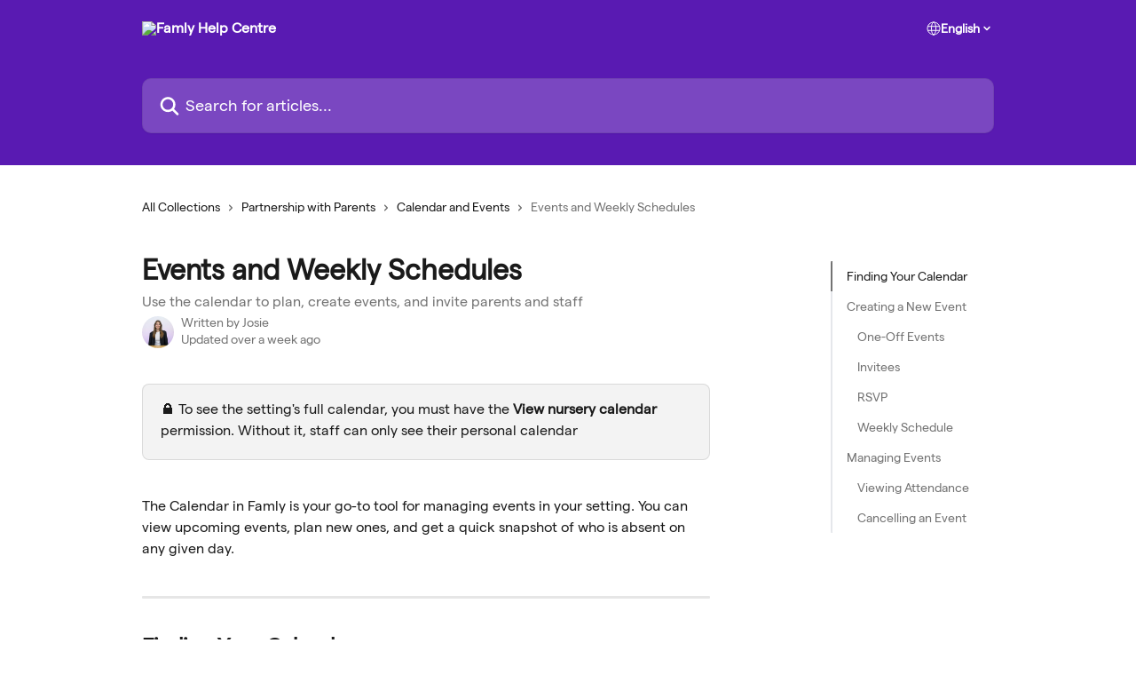

--- FILE ---
content_type: text/html; charset=utf-8
request_url: https://help.famly.co/en/articles/4912256-events-and-weekly-schedules
body_size: 17876
content:
<!DOCTYPE html><html lang="en"><head><meta charSet="utf-8" data-next-head=""/><link href="https://help.famly.co/assets/font/523285" rel="preload" as="font" crossorigin="anonymous" class="jsx-1437972746" data-next-head=""/><link href="https://help.famly.co/assets/font/523286" rel="preload" as="font" crossorigin="anonymous" class="jsx-3391979200" data-next-head=""/><link href="https://help.famly.co/assets/font/523285" rel="preload" as="font" crossorigin="anonymous" class="jsx-1437972746" data-next-head=""/><link href="https://help.famly.co/assets/font/523286" rel="preload" as="font" crossorigin="anonymous" class="jsx-3391979200" data-next-head=""/><title data-next-head="">Events and Weekly Schedules | Famly Help Centre</title><meta property="og:title" content="Events and Weekly Schedules | Famly Help Centre" data-next-head=""/><meta name="twitter:title" content="Events and Weekly Schedules | Famly Help Centre" data-next-head=""/><meta property="og:description" content="Use the calendar to plan, create events, and invite parents and staff" data-next-head=""/><meta name="twitter:description" content="Use the calendar to plan, create events, and invite parents and staff" data-next-head=""/><meta name="description" content="Use the calendar to plan, create events, and invite parents and staff" data-next-head=""/><meta property="og:type" content="article" data-next-head=""/><meta property="og:image" content="https://downloads.intercomcdn.com/i/o/fazkk12b/614911/7b432185af08240b09d505d40ef7/e33f4ad8c66cb3693dbb2d6f22adf566.jpg" data-next-head=""/><meta property="twitter:image" content="https://downloads.intercomcdn.com/i/o/fazkk12b/614911/7b432185af08240b09d505d40ef7/e33f4ad8c66cb3693dbb2d6f22adf566.jpg" data-next-head=""/><meta name="robots" content="all" data-next-head=""/><meta name="viewport" content="width=device-width, initial-scale=1" data-next-head=""/><link href="https://intercom.help/famlyapp/assets/favicon" rel="icon" data-next-head=""/><link rel="canonical" href="https://help.famly.co/en/articles/4912256-events-and-weekly-schedules" data-next-head=""/><link rel="alternate" href="https://help.famly.co/da/articles/4912256-begivenheder-og-ugeplaner" hrefLang="da" data-next-head=""/><link rel="alternate" href="https://help.famly.co/en/articles/4912256-events-and-weekly-schedules" hrefLang="en" data-next-head=""/><link rel="alternate" href="https://help.famly.co/en-us/articles/4912256-events-and-weekly-schedules" hrefLang="en-us" data-next-head=""/><link rel="alternate" href="https://help.famly.co/de/articles/4912256-veranstaltungen-und-kalendereintrage" hrefLang="de" data-next-head=""/><link rel="alternate" href="https://help.famly.co/nb/articles/4912256-begivenheter-og-ukeplaner" hrefLang="nb" data-next-head=""/><link rel="alternate" href="https://help.famly.co/en/articles/4912256-events-and-weekly-schedules" hrefLang="x-default" data-next-head=""/><link nonce="ViO9++d2ZVpTml/wG3NZzrJ0l37t1sGPRDmGFgyQqjY=" rel="preload" href="https://static.intercomassets.com/_next/static/css/3141721a1e975790.css" as="style"/><link nonce="ViO9++d2ZVpTml/wG3NZzrJ0l37t1sGPRDmGFgyQqjY=" rel="stylesheet" href="https://static.intercomassets.com/_next/static/css/3141721a1e975790.css" data-n-g=""/><noscript data-n-css="ViO9++d2ZVpTml/wG3NZzrJ0l37t1sGPRDmGFgyQqjY="></noscript><script defer="" nonce="ViO9++d2ZVpTml/wG3NZzrJ0l37t1sGPRDmGFgyQqjY=" nomodule="" src="https://static.intercomassets.com/_next/static/chunks/polyfills-42372ed130431b0a.js"></script><script src="https://static.intercomassets.com/_next/static/chunks/webpack-667cd6b3774ffaeb.js" nonce="ViO9++d2ZVpTml/wG3NZzrJ0l37t1sGPRDmGFgyQqjY=" defer=""></script><script src="https://static.intercomassets.com/_next/static/chunks/framework-1f1b8d38c1d86c61.js" nonce="ViO9++d2ZVpTml/wG3NZzrJ0l37t1sGPRDmGFgyQqjY=" defer=""></script><script src="https://static.intercomassets.com/_next/static/chunks/main-2c5e5f2c49cfa8a6.js" nonce="ViO9++d2ZVpTml/wG3NZzrJ0l37t1sGPRDmGFgyQqjY=" defer=""></script><script src="https://static.intercomassets.com/_next/static/chunks/pages/_app-e1ef7ba820863143.js" nonce="ViO9++d2ZVpTml/wG3NZzrJ0l37t1sGPRDmGFgyQqjY=" defer=""></script><script src="https://static.intercomassets.com/_next/static/chunks/d0502abb-aa607f45f5026044.js" nonce="ViO9++d2ZVpTml/wG3NZzrJ0l37t1sGPRDmGFgyQqjY=" defer=""></script><script src="https://static.intercomassets.com/_next/static/chunks/6190-ef428f6633b5a03f.js" nonce="ViO9++d2ZVpTml/wG3NZzrJ0l37t1sGPRDmGFgyQqjY=" defer=""></script><script src="https://static.intercomassets.com/_next/static/chunks/5729-6d79ddfe1353a77c.js" nonce="ViO9++d2ZVpTml/wG3NZzrJ0l37t1sGPRDmGFgyQqjY=" defer=""></script><script src="https://static.intercomassets.com/_next/static/chunks/2384-242e4a028ba58b01.js" nonce="ViO9++d2ZVpTml/wG3NZzrJ0l37t1sGPRDmGFgyQqjY=" defer=""></script><script src="https://static.intercomassets.com/_next/static/chunks/4835-9db7cd232aae5617.js" nonce="ViO9++d2ZVpTml/wG3NZzrJ0l37t1sGPRDmGFgyQqjY=" defer=""></script><script src="https://static.intercomassets.com/_next/static/chunks/2735-6fafbb9ff4abfca1.js" nonce="ViO9++d2ZVpTml/wG3NZzrJ0l37t1sGPRDmGFgyQqjY=" defer=""></script><script src="https://static.intercomassets.com/_next/static/chunks/pages/%5BhelpCenterIdentifier%5D/%5Blocale%5D/articles/%5BarticleSlug%5D-0426bb822f2fd459.js" nonce="ViO9++d2ZVpTml/wG3NZzrJ0l37t1sGPRDmGFgyQqjY=" defer=""></script><script src="https://static.intercomassets.com/_next/static/7e1K3eo3oeKlAsbhZbrHM/_buildManifest.js" nonce="ViO9++d2ZVpTml/wG3NZzrJ0l37t1sGPRDmGFgyQqjY=" defer=""></script><script src="https://static.intercomassets.com/_next/static/7e1K3eo3oeKlAsbhZbrHM/_ssgManifest.js" nonce="ViO9++d2ZVpTml/wG3NZzrJ0l37t1sGPRDmGFgyQqjY=" defer=""></script><meta name="sentry-trace" content="9a728a6f7cbc4dcc6f8e551252105682-ad3948e000b77174-0"/><meta name="baggage" content="sentry-environment=production,sentry-release=389cbaa7c7b88427c31f6ff365d99b3236e2d519,sentry-public_key=187f842308a64dea9f1f64d4b1b9c298,sentry-trace_id=9a728a6f7cbc4dcc6f8e551252105682,sentry-org_id=2129,sentry-sampled=false,sentry-sample_rand=0.5720769986178175,sentry-sample_rate=0"/><style id="__jsx-991867507">:root{--body-bg: rgb(255, 255, 255);
--body-image: none;
--body-bg-rgb: 255, 255, 255;
--body-border: rgb(230, 230, 230);
--body-primary-color: #1a1a1a;
--body-secondary-color: #737373;
--body-reaction-bg: rgb(242, 242, 242);
--body-reaction-text-color: rgb(64, 64, 64);
--body-toc-active-border: #737373;
--body-toc-inactive-border: #f2f2f2;
--body-toc-inactive-color: #737373;
--body-toc-active-font-weight: 400;
--body-table-border: rgb(204, 204, 204);
--body-color: hsl(0, 0%, 0%);
--footer-bg: rgb(255, 255, 255);
--footer-image: none;
--footer-border: rgb(230, 230, 230);
--footer-color: hsl(265, 75%, 40%);
--header-bg: rgb(89, 26, 178);
--header-image: none;
--header-color: hsl(0, 0%, 100%);
--collection-card-bg: rgb(255, 255, 255);
--collection-card-image: none;
--collection-card-color: hsl(265, 75%, 40%);
--card-bg: rgb(255, 255, 255);
--card-border-color: rgb(230, 230, 230);
--card-border-inner-radius: 6px;
--card-border-radius: 8px;
--card-shadow: 0 1px 2px 0 rgb(0 0 0 / 0.05);
--search-bar-border-radius: 10px;
--search-bar-width: 100%;
--ticket-blue-bg-color: #dce1f9;
--ticket-blue-text-color: #334bfa;
--ticket-green-bg-color: #d7efdc;
--ticket-green-text-color: #0f7134;
--ticket-orange-bg-color: #ffebdb;
--ticket-orange-text-color: #b24d00;
--ticket-red-bg-color: #ffdbdb;
--ticket-red-text-color: #df2020;
--header-height: 405px;
--header-subheader-background-color: #000000;
--header-subheader-font-color: #FFFFFF;
--content-block-bg: rgb(255, 255, 255);
--content-block-image: none;
--content-block-color: hsl(0, 0%, 10%);
--content-block-button-bg: rgb(51, 75, 250);
--content-block-button-image: none;
--content-block-button-color: hsl(0, 0%, 100%);
--content-block-button-radius: 6px;
--primary-color: hsl(265, 75%, 40%);
--primary-color-alpha-10: hsla(265, 75%, 40%, 0.1);
--primary-color-alpha-60: hsla(265, 75%, 40%, 0.6);
--text-on-primary-color: #ffffff}</style><style id="__jsx-1437972746">@font-face{font-family:Matter;font-display:fallback;font-weight: 400;
          
          font-style: normal;
          src: url('https://help.famly.co/assets/font/523285')}</style><style id="__jsx-3391979200">@font-face{font-family:Matter;font-display:fallback;font-weight: 400;
          
          font-style: italic;
          src: url('https://help.famly.co/assets/font/523286')}</style><style id="__jsx-327239648">:root{--font-family-primary: Matter}</style><style id="__jsx-1839513686">:root{--font-family-secondary: Matter}</style><style id="__jsx-cf6f0ea00fa5c760">.fade-background.jsx-cf6f0ea00fa5c760{background:radial-gradient(333.38%100%at 50%0%,rgba(var(--body-bg-rgb),0)0%,rgba(var(--body-bg-rgb),.00925356)11.67%,rgba(var(--body-bg-rgb),.0337355)21.17%,rgba(var(--body-bg-rgb),.0718242)28.85%,rgba(var(--body-bg-rgb),.121898)35.03%,rgba(var(--body-bg-rgb),.182336)40.05%,rgba(var(--body-bg-rgb),.251516)44.25%,rgba(var(--body-bg-rgb),.327818)47.96%,rgba(var(--body-bg-rgb),.409618)51.51%,rgba(var(--body-bg-rgb),.495297)55.23%,rgba(var(--body-bg-rgb),.583232)59.47%,rgba(var(--body-bg-rgb),.671801)64.55%,rgba(var(--body-bg-rgb),.759385)70.81%,rgba(var(--body-bg-rgb),.84436)78.58%,rgba(var(--body-bg-rgb),.9551)88.2%,rgba(var(--body-bg-rgb),1)100%),var(--header-image),var(--header-bg);background-size:cover;background-position-x:center}</style><style id="__jsx-27f84a20f81f6ce9">.table-of-contents::-webkit-scrollbar{width:8px}.table-of-contents::-webkit-scrollbar-thumb{background-color:#f2f2f2;border-radius:8px}</style><style id="__jsx-a49d9ef8a9865a27">.table_of_contents.jsx-a49d9ef8a9865a27{max-width:260px;min-width:260px}</style><style id="__jsx-62724fba150252e0">.related_articles section a{color:initial}</style><style id="__jsx-4bed0c08ce36899e">.article_body a:not(.intercom-h2b-button){color:var(--primary-color)}article a.intercom-h2b-button{background-color:var(--primary-color);border:0}.zendesk-article table{overflow-x:scroll!important;display:block!important;height:auto!important}.intercom-interblocks-unordered-nested-list ul,.intercom-interblocks-ordered-nested-list ol{margin-top:16px;margin-bottom:16px}.intercom-interblocks-unordered-nested-list ul .intercom-interblocks-unordered-nested-list ul,.intercom-interblocks-unordered-nested-list ul .intercom-interblocks-ordered-nested-list ol,.intercom-interblocks-ordered-nested-list ol .intercom-interblocks-ordered-nested-list ol,.intercom-interblocks-ordered-nested-list ol .intercom-interblocks-unordered-nested-list ul{margin-top:0;margin-bottom:0}.intercom-interblocks-image a:focus{outline-offset:3px}</style></head><body><div id="__next"><div dir="ltr" class="h-full w-full"><a href="#main-content" class="sr-only font-bold text-header-color focus:not-sr-only focus:absolute focus:left-4 focus:top-4 focus:z-50" aria-roledescription="Link, Press control-option-right-arrow to exit">Skip to main content</a><main class="header__lite"><header id="header" data-testid="header" class="jsx-cf6f0ea00fa5c760 flex flex-col text-header-color"><div class="jsx-cf6f0ea00fa5c760 relative flex grow flex-col mb-9 bg-header-bg bg-header-image bg-cover bg-center pb-9"><div id="sr-announcement" aria-live="polite" class="jsx-cf6f0ea00fa5c760 sr-only"></div><div class="jsx-cf6f0ea00fa5c760 flex h-full flex-col items-center marker:shrink-0"><section class="relative flex w-full flex-col mb-6 pb-6"><div class="header__meta_wrapper flex justify-center px-5 pt-6 leading-none sm:px-10"><div class="flex items-center w-240" data-testid="subheader-container"><div class="mo__body header__site_name"><div class="header__logo"><a href="/en/"><img src="https://downloads.intercomcdn.com/i/o/368729/ff23a03fa42693aedab12e83/57669c3e6438a11533d2855c9655bd5b.png" height="213" alt="Famly Help Centre"/></a></div></div><div><div class="flex items-center font-semibold"><div class="flex items-center md:hidden" data-testid="small-screen-children"><button class="flex items-center border-none bg-transparent px-1.5" data-testid="hamburger-menu-button" aria-label="Open menu"><svg width="24" height="24" viewBox="0 0 16 16" xmlns="http://www.w3.org/2000/svg" class="fill-current"><path d="M1.86861 2C1.38889 2 1 2.3806 1 2.85008C1 3.31957 1.38889 3.70017 1.86861 3.70017H14.1314C14.6111 3.70017 15 3.31957 15 2.85008C15 2.3806 14.6111 2 14.1314 2H1.86861Z"></path><path d="M1 8C1 7.53051 1.38889 7.14992 1.86861 7.14992H14.1314C14.6111 7.14992 15 7.53051 15 8C15 8.46949 14.6111 8.85008 14.1314 8.85008H1.86861C1.38889 8.85008 1 8.46949 1 8Z"></path><path d="M1 13.1499C1 12.6804 1.38889 12.2998 1.86861 12.2998H14.1314C14.6111 12.2998 15 12.6804 15 13.1499C15 13.6194 14.6111 14 14.1314 14H1.86861C1.38889 14 1 13.6194 1 13.1499Z"></path></svg></button><div class="fixed right-0 top-0 z-50 h-full w-full hidden" data-testid="hamburger-menu"><div class="flex h-full w-full justify-end bg-black bg-opacity-30"><div class="flex h-fit w-full flex-col bg-white opacity-100 sm:h-full sm:w-1/2"><button class="text-body-font flex items-center self-end border-none bg-transparent pr-6 pt-6" data-testid="hamburger-menu-close-button" aria-label="Close menu"><svg width="24" height="24" viewBox="0 0 16 16" xmlns="http://www.w3.org/2000/svg"><path d="M3.5097 3.5097C3.84165 3.17776 4.37984 3.17776 4.71178 3.5097L7.99983 6.79775L11.2879 3.5097C11.6198 3.17776 12.158 3.17776 12.49 3.5097C12.8219 3.84165 12.8219 4.37984 12.49 4.71178L9.20191 7.99983L12.49 11.2879C12.8219 11.6198 12.8219 12.158 12.49 12.49C12.158 12.8219 11.6198 12.8219 11.2879 12.49L7.99983 9.20191L4.71178 12.49C4.37984 12.8219 3.84165 12.8219 3.5097 12.49C3.17776 12.158 3.17776 11.6198 3.5097 11.2879L6.79775 7.99983L3.5097 4.71178C3.17776 4.37984 3.17776 3.84165 3.5097 3.5097Z"></path></svg></button><nav class="flex flex-col pl-4 text-black"><div class="relative cursor-pointer has-[:focus]:outline"><select class="peer absolute z-10 block h-6 w-full cursor-pointer opacity-0 md:text-base" aria-label="Change language" id="language-selector"><option value="/da/articles/4912256-begivenheder-og-ugeplaner" class="text-black">Dansk</option><option value="/en/articles/4912256-events-and-weekly-schedules" class="text-black" selected="">English</option><option value="/en-us/articles/4912256-events-and-weekly-schedules" class="text-black">English (USA)</option><option value="/de/articles/4912256-veranstaltungen-und-kalendereintrage" class="text-black">Deutsch</option><option value="/nb/articles/4912256-begivenheter-og-ukeplaner" class="text-black">Norsk</option></select><div class="mb-10 ml-5 flex items-center gap-1 text-md hover:opacity-80 peer-hover:opacity-80 md:m-0 md:ml-3 md:text-base" aria-hidden="true"><svg id="locale-picker-globe" width="16" height="16" viewBox="0 0 16 16" fill="none" xmlns="http://www.w3.org/2000/svg" class="shrink-0" aria-hidden="true"><path d="M8 15C11.866 15 15 11.866 15 8C15 4.13401 11.866 1 8 1C4.13401 1 1 4.13401 1 8C1 11.866 4.13401 15 8 15Z" stroke="currentColor" stroke-linecap="round" stroke-linejoin="round"></path><path d="M8 15C9.39949 15 10.534 11.866 10.534 8C10.534 4.13401 9.39949 1 8 1C6.60051 1 5.466 4.13401 5.466 8C5.466 11.866 6.60051 15 8 15Z" stroke="currentColor" stroke-linecap="round" stroke-linejoin="round"></path><path d="M1.448 5.75989H14.524" stroke="currentColor" stroke-linecap="round" stroke-linejoin="round"></path><path d="M1.448 10.2402H14.524" stroke="currentColor" stroke-linecap="round" stroke-linejoin="round"></path></svg>English<svg id="locale-picker-arrow" width="16" height="16" viewBox="0 0 16 16" fill="none" xmlns="http://www.w3.org/2000/svg" class="shrink-0" aria-hidden="true"><path d="M5 6.5L8.00093 9.5L11 6.50187" stroke="currentColor" stroke-width="1.5" stroke-linecap="round" stroke-linejoin="round"></path></svg></div></div></nav></div></div></div></div><nav class="hidden items-center md:flex" data-testid="large-screen-children"><div class="relative cursor-pointer has-[:focus]:outline"><select class="peer absolute z-10 block h-6 w-full cursor-pointer opacity-0 md:text-base" aria-label="Change language" id="language-selector"><option value="/da/articles/4912256-begivenheder-og-ugeplaner" class="text-black">Dansk</option><option value="/en/articles/4912256-events-and-weekly-schedules" class="text-black" selected="">English</option><option value="/en-us/articles/4912256-events-and-weekly-schedules" class="text-black">English (USA)</option><option value="/de/articles/4912256-veranstaltungen-und-kalendereintrage" class="text-black">Deutsch</option><option value="/nb/articles/4912256-begivenheter-og-ukeplaner" class="text-black">Norsk</option></select><div class="mb-10 ml-5 flex items-center gap-1 text-md hover:opacity-80 peer-hover:opacity-80 md:m-0 md:ml-3 md:text-base" aria-hidden="true"><svg id="locale-picker-globe" width="16" height="16" viewBox="0 0 16 16" fill="none" xmlns="http://www.w3.org/2000/svg" class="shrink-0" aria-hidden="true"><path d="M8 15C11.866 15 15 11.866 15 8C15 4.13401 11.866 1 8 1C4.13401 1 1 4.13401 1 8C1 11.866 4.13401 15 8 15Z" stroke="currentColor" stroke-linecap="round" stroke-linejoin="round"></path><path d="M8 15C9.39949 15 10.534 11.866 10.534 8C10.534 4.13401 9.39949 1 8 1C6.60051 1 5.466 4.13401 5.466 8C5.466 11.866 6.60051 15 8 15Z" stroke="currentColor" stroke-linecap="round" stroke-linejoin="round"></path><path d="M1.448 5.75989H14.524" stroke="currentColor" stroke-linecap="round" stroke-linejoin="round"></path><path d="M1.448 10.2402H14.524" stroke="currentColor" stroke-linecap="round" stroke-linejoin="round"></path></svg>English<svg id="locale-picker-arrow" width="16" height="16" viewBox="0 0 16 16" fill="none" xmlns="http://www.w3.org/2000/svg" class="shrink-0" aria-hidden="true"><path d="M5 6.5L8.00093 9.5L11 6.50187" stroke="currentColor" stroke-width="1.5" stroke-linecap="round" stroke-linejoin="round"></path></svg></div></div></nav></div></div></div></div></section><section class="relative mx-5 flex h-full w-full flex-col items-center px-5 sm:px-10"><div class="flex h-full max-w-full flex-col w-240 justify-end" data-testid="main-header-container"><div id="search-bar" class="relative w-full"><form action="/en/" autoComplete="off"><div class="flex w-full flex-col items-start"><div class="relative flex w-full sm:w-search-bar"><label for="search-input" class="sr-only">Search for articles...</label><input id="search-input" type="text" autoComplete="off" class="peer w-full rounded-search-bar border border-black-alpha-8 bg-white-alpha-20 p-4 ps-12 font-secondary text-lg text-header-color shadow-search-bar outline-none transition ease-linear placeholder:text-header-color hover:bg-white-alpha-27 hover:shadow-search-bar-hover focus:border-transparent focus:bg-white focus:text-black-10 focus:shadow-search-bar-focused placeholder:focus:text-black-45" placeholder="Search for articles..." name="q" aria-label="Search for articles..." value=""/><div class="absolute inset-y-0 start-0 flex items-center fill-header-color peer-focus-visible:fill-black-45 pointer-events-none ps-5"><svg width="22" height="21" viewBox="0 0 22 21" xmlns="http://www.w3.org/2000/svg" class="fill-inherit" aria-hidden="true"><path fill-rule="evenodd" clip-rule="evenodd" d="M3.27485 8.7001C3.27485 5.42781 5.92757 2.7751 9.19985 2.7751C12.4721 2.7751 15.1249 5.42781 15.1249 8.7001C15.1249 11.9724 12.4721 14.6251 9.19985 14.6251C5.92757 14.6251 3.27485 11.9724 3.27485 8.7001ZM9.19985 0.225098C4.51924 0.225098 0.724854 4.01948 0.724854 8.7001C0.724854 13.3807 4.51924 17.1751 9.19985 17.1751C11.0802 17.1751 12.8176 16.5627 14.2234 15.5265L19.0981 20.4013C19.5961 20.8992 20.4033 20.8992 20.9013 20.4013C21.3992 19.9033 21.3992 19.0961 20.9013 18.5981L16.0264 13.7233C17.0625 12.3176 17.6749 10.5804 17.6749 8.7001C17.6749 4.01948 13.8805 0.225098 9.19985 0.225098Z"></path></svg></div></div></div></form></div></div></section></div></div></header><div class="z-1 flex shrink-0 grow basis-auto justify-center px-5 sm:px-10"><section data-testid="main-content" id="main-content" class="max-w-full w-240"><section data-testid="article-section" class="section section__article"><div class="flex-row-reverse justify-between flex"><div class="jsx-a49d9ef8a9865a27 w-61 sticky top-8 ml-7 max-w-61 self-start max-lg:hidden mt-16"><div class="jsx-27f84a20f81f6ce9 table-of-contents max-h-[calc(100vh-96px)] overflow-y-auto rounded-2xl text-body-primary-color hover:text-primary max-lg:border max-lg:border-solid max-lg:border-body-border max-lg:shadow-solid-1"><div data-testid="toc-dropdown" class="jsx-27f84a20f81f6ce9 hidden cursor-pointer justify-between border-b max-lg:flex max-lg:flex-row max-lg:border-x-0 max-lg:border-t-0 max-lg:border-solid max-lg:border-b-body-border"><div class="jsx-27f84a20f81f6ce9 my-2 max-lg:pl-4">Table of contents</div><div class="jsx-27f84a20f81f6ce9 "><svg class="ml-2 mr-4 mt-3 transition-transform" transform="rotate(180)" width="16" height="16" fill="none" xmlns="http://www.w3.org/2000/svg"><path fill-rule="evenodd" clip-rule="evenodd" d="M3.93353 5.93451C4.24595 5.62209 4.75248 5.62209 5.0649 5.93451L7.99922 8.86882L10.9335 5.93451C11.246 5.62209 11.7525 5.62209 12.0649 5.93451C12.3773 6.24693 12.3773 6.75346 12.0649 7.06588L8.5649 10.5659C8.25249 10.8783 7.74595 10.8783 7.43353 10.5659L3.93353 7.06588C3.62111 6.75346 3.62111 6.24693 3.93353 5.93451Z" fill="currentColor"></path></svg></div></div><div data-testid="toc-body" class="jsx-27f84a20f81f6ce9 my-2"><section data-testid="toc-section-0" class="jsx-27f84a20f81f6ce9 flex border-y-0 border-e-0 border-s-2 border-solid py-1.5 max-lg:border-none border-body-toc-active-border px-4"><a id="#h_455826c69c" href="#h_455826c69c" data-testid="toc-link-0" class="jsx-27f84a20f81f6ce9 w-full no-underline hover:text-body-primary-color max-lg:inline-block max-lg:text-body-primary-color max-lg:hover:text-primary lg:text-base font-toc-active text-body-primary-color"></a></section><section data-testid="toc-section-1" class="jsx-27f84a20f81f6ce9 flex border-y-0 border-e-0 border-s-2 border-solid py-1.5 max-lg:border-none px-4"><a id="#h_30018ebd10" href="#h_30018ebd10" data-testid="toc-link-1" class="jsx-27f84a20f81f6ce9 w-full no-underline hover:text-body-primary-color max-lg:inline-block max-lg:text-body-primary-color max-lg:hover:text-primary lg:text-base text-body-toc-inactive-color"></a></section><section data-testid="toc-section-2" class="jsx-27f84a20f81f6ce9 flex border-y-0 border-e-0 border-s-2 border-solid py-1.5 max-lg:border-none px-7"><a id="#h_2b257752b5" href="#h_2b257752b5" data-testid="toc-link-2" class="jsx-27f84a20f81f6ce9 w-full no-underline hover:text-body-primary-color max-lg:inline-block max-lg:text-body-primary-color max-lg:hover:text-primary lg:text-base text-body-toc-inactive-color"></a></section><section data-testid="toc-section-3" class="jsx-27f84a20f81f6ce9 flex border-y-0 border-e-0 border-s-2 border-solid py-1.5 max-lg:border-none px-7"><a id="#h_c3af969fe1" href="#h_c3af969fe1" data-testid="toc-link-3" class="jsx-27f84a20f81f6ce9 w-full no-underline hover:text-body-primary-color max-lg:inline-block max-lg:text-body-primary-color max-lg:hover:text-primary lg:text-base text-body-toc-inactive-color"></a></section><section data-testid="toc-section-4" class="jsx-27f84a20f81f6ce9 flex border-y-0 border-e-0 border-s-2 border-solid py-1.5 max-lg:border-none px-7"><a id="#h_9029cc461d" href="#h_9029cc461d" data-testid="toc-link-4" class="jsx-27f84a20f81f6ce9 w-full no-underline hover:text-body-primary-color max-lg:inline-block max-lg:text-body-primary-color max-lg:hover:text-primary lg:text-base text-body-toc-inactive-color"></a></section><section data-testid="toc-section-5" class="jsx-27f84a20f81f6ce9 flex border-y-0 border-e-0 border-s-2 border-solid py-1.5 max-lg:border-none px-7"><a id="#h_9ea65f9b0a" href="#h_9ea65f9b0a" data-testid="toc-link-5" class="jsx-27f84a20f81f6ce9 w-full no-underline hover:text-body-primary-color max-lg:inline-block max-lg:text-body-primary-color max-lg:hover:text-primary lg:text-base text-body-toc-inactive-color"></a></section><section data-testid="toc-section-6" class="jsx-27f84a20f81f6ce9 flex border-y-0 border-e-0 border-s-2 border-solid py-1.5 max-lg:border-none px-4"><a id="#h_790045ee16" href="#h_790045ee16" data-testid="toc-link-6" class="jsx-27f84a20f81f6ce9 w-full no-underline hover:text-body-primary-color max-lg:inline-block max-lg:text-body-primary-color max-lg:hover:text-primary lg:text-base text-body-toc-inactive-color"></a></section><section data-testid="toc-section-7" class="jsx-27f84a20f81f6ce9 flex border-y-0 border-e-0 border-s-2 border-solid py-1.5 max-lg:border-none px-7"><a id="#h_d4c736c2f5" href="#h_d4c736c2f5" data-testid="toc-link-7" class="jsx-27f84a20f81f6ce9 w-full no-underline hover:text-body-primary-color max-lg:inline-block max-lg:text-body-primary-color max-lg:hover:text-primary lg:text-base text-body-toc-inactive-color"></a></section><section data-testid="toc-section-8" class="jsx-27f84a20f81f6ce9 flex border-y-0 border-e-0 border-s-2 border-solid py-1.5 max-lg:border-none px-7"><a id="#h_2978eeb659" href="#h_2978eeb659" data-testid="toc-link-8" class="jsx-27f84a20f81f6ce9 w-full no-underline hover:text-body-primary-color max-lg:inline-block max-lg:text-body-primary-color max-lg:hover:text-primary lg:text-base text-body-toc-inactive-color"></a></section></div></div></div><div class="relative z-3 w-full lg:max-w-160 "><div class="flex pb-6 max-md:pb-2 lg:max-w-160"><div tabindex="-1" class="focus:outline-none"><div class="flex flex-wrap items-baseline pb-4 text-base" tabindex="0" role="navigation" aria-label="Breadcrumb"><a href="/en/" class="pr-2 text-body-primary-color no-underline hover:text-body-secondary-color">All Collections</a><div class="pr-2" aria-hidden="true"><svg width="6" height="10" viewBox="0 0 6 10" class="block h-2 w-2 fill-body-secondary-color rtl:rotate-180" xmlns="http://www.w3.org/2000/svg"><path fill-rule="evenodd" clip-rule="evenodd" d="M0.648862 0.898862C0.316916 1.23081 0.316916 1.769 0.648862 2.10094L3.54782 4.9999L0.648862 7.89886C0.316916 8.23081 0.316917 8.769 0.648862 9.10094C0.980808 9.43289 1.519 9.43289 1.85094 9.10094L5.35094 5.60094C5.68289 5.269 5.68289 4.73081 5.35094 4.39886L1.85094 0.898862C1.519 0.566916 0.980807 0.566916 0.648862 0.898862Z"></path></svg></div><a href="https://help.famly.co/en/collections/2969165-partnership-with-parents" class="pr-2 text-body-primary-color no-underline hover:text-body-secondary-color" data-testid="breadcrumb-0">Partnership with Parents</a><div class="pr-2" aria-hidden="true"><svg width="6" height="10" viewBox="0 0 6 10" class="block h-2 w-2 fill-body-secondary-color rtl:rotate-180" xmlns="http://www.w3.org/2000/svg"><path fill-rule="evenodd" clip-rule="evenodd" d="M0.648862 0.898862C0.316916 1.23081 0.316916 1.769 0.648862 2.10094L3.54782 4.9999L0.648862 7.89886C0.316916 8.23081 0.316917 8.769 0.648862 9.10094C0.980808 9.43289 1.519 9.43289 1.85094 9.10094L5.35094 5.60094C5.68289 5.269 5.68289 4.73081 5.35094 4.39886L1.85094 0.898862C1.519 0.566916 0.980807 0.566916 0.648862 0.898862Z"></path></svg></div><a href="https://help.famly.co/en/collections/2969168-calendar-and-events" class="pr-2 text-body-primary-color no-underline hover:text-body-secondary-color" data-testid="breadcrumb-1">Calendar and Events</a><div class="pr-2" aria-hidden="true"><svg width="6" height="10" viewBox="0 0 6 10" class="block h-2 w-2 fill-body-secondary-color rtl:rotate-180" xmlns="http://www.w3.org/2000/svg"><path fill-rule="evenodd" clip-rule="evenodd" d="M0.648862 0.898862C0.316916 1.23081 0.316916 1.769 0.648862 2.10094L3.54782 4.9999L0.648862 7.89886C0.316916 8.23081 0.316917 8.769 0.648862 9.10094C0.980808 9.43289 1.519 9.43289 1.85094 9.10094L5.35094 5.60094C5.68289 5.269 5.68289 4.73081 5.35094 4.39886L1.85094 0.898862C1.519 0.566916 0.980807 0.566916 0.648862 0.898862Z"></path></svg></div><div class="text-body-secondary-color">Events and Weekly Schedules</div></div></div></div><div class=""><div class="article intercom-force-break"><div class="mb-10 max-lg:mb-6"><div class="flex flex-col gap-4"><div class="flex flex-col"><h1 class="mb-1 font-primary text-2xl font-bold leading-10 text-body-primary-color">Events and Weekly Schedules</h1><div class="text-md font-normal leading-normal text-body-secondary-color"><p>Use the calendar to plan, create events, and invite parents and staff</p></div></div><div class="avatar"><div class="avatar__photo"><img width="24" height="24" src="https://static.intercomassets.com/avatars/3574952/square_128/IMG_9418-Enhanced-NR-1739372567.jpg" alt="Josie avatar" class="inline-flex items-center justify-center rounded-full bg-primary text-lg font-bold leading-6 text-primary-text shadow-solid-2 shadow-body-bg [&amp;:nth-child(n+2)]:hidden lg:[&amp;:nth-child(n+2)]:inline-flex h-8 w-8 sm:h-9 sm:w-9"/></div><div class="avatar__info -mt-0.5 text-base"><span class="text-body-secondary-color"><div>Written by <span>Josie</span></div> <!-- -->Updated over a week ago</span></div></div></div></div><div class="jsx-4bed0c08ce36899e flex-col"><div class="jsx-4bed0c08ce36899e mb-7 ml-0 text-md max-messenger:mb-6 lg:hidden"><div class="jsx-27f84a20f81f6ce9 table-of-contents max-h-[calc(100vh-96px)] overflow-y-auto rounded-2xl text-body-primary-color hover:text-primary max-lg:border max-lg:border-solid max-lg:border-body-border max-lg:shadow-solid-1"><div data-testid="toc-dropdown" class="jsx-27f84a20f81f6ce9 hidden cursor-pointer justify-between border-b max-lg:flex max-lg:flex-row max-lg:border-x-0 max-lg:border-t-0 max-lg:border-solid max-lg:border-b-body-border border-b-0"><div class="jsx-27f84a20f81f6ce9 my-2 max-lg:pl-4">Table of contents</div><div class="jsx-27f84a20f81f6ce9 "><svg class="ml-2 mr-4 mt-3 transition-transform" transform="" width="16" height="16" fill="none" xmlns="http://www.w3.org/2000/svg"><path fill-rule="evenodd" clip-rule="evenodd" d="M3.93353 5.93451C4.24595 5.62209 4.75248 5.62209 5.0649 5.93451L7.99922 8.86882L10.9335 5.93451C11.246 5.62209 11.7525 5.62209 12.0649 5.93451C12.3773 6.24693 12.3773 6.75346 12.0649 7.06588L8.5649 10.5659C8.25249 10.8783 7.74595 10.8783 7.43353 10.5659L3.93353 7.06588C3.62111 6.75346 3.62111 6.24693 3.93353 5.93451Z" fill="currentColor"></path></svg></div></div><div data-testid="toc-body" class="jsx-27f84a20f81f6ce9 hidden my-2"><section data-testid="toc-section-0" class="jsx-27f84a20f81f6ce9 flex border-y-0 border-e-0 border-s-2 border-solid py-1.5 max-lg:border-none border-body-toc-active-border px-4"><a id="#h_455826c69c" href="#h_455826c69c" data-testid="toc-link-0" class="jsx-27f84a20f81f6ce9 w-full no-underline hover:text-body-primary-color max-lg:inline-block max-lg:text-body-primary-color max-lg:hover:text-primary lg:text-base font-toc-active text-body-primary-color"></a></section><section data-testid="toc-section-1" class="jsx-27f84a20f81f6ce9 flex border-y-0 border-e-0 border-s-2 border-solid py-1.5 max-lg:border-none px-4"><a id="#h_30018ebd10" href="#h_30018ebd10" data-testid="toc-link-1" class="jsx-27f84a20f81f6ce9 w-full no-underline hover:text-body-primary-color max-lg:inline-block max-lg:text-body-primary-color max-lg:hover:text-primary lg:text-base text-body-toc-inactive-color"></a></section><section data-testid="toc-section-2" class="jsx-27f84a20f81f6ce9 flex border-y-0 border-e-0 border-s-2 border-solid py-1.5 max-lg:border-none px-7"><a id="#h_2b257752b5" href="#h_2b257752b5" data-testid="toc-link-2" class="jsx-27f84a20f81f6ce9 w-full no-underline hover:text-body-primary-color max-lg:inline-block max-lg:text-body-primary-color max-lg:hover:text-primary lg:text-base text-body-toc-inactive-color"></a></section><section data-testid="toc-section-3" class="jsx-27f84a20f81f6ce9 flex border-y-0 border-e-0 border-s-2 border-solid py-1.5 max-lg:border-none px-7"><a id="#h_c3af969fe1" href="#h_c3af969fe1" data-testid="toc-link-3" class="jsx-27f84a20f81f6ce9 w-full no-underline hover:text-body-primary-color max-lg:inline-block max-lg:text-body-primary-color max-lg:hover:text-primary lg:text-base text-body-toc-inactive-color"></a></section><section data-testid="toc-section-4" class="jsx-27f84a20f81f6ce9 flex border-y-0 border-e-0 border-s-2 border-solid py-1.5 max-lg:border-none px-7"><a id="#h_9029cc461d" href="#h_9029cc461d" data-testid="toc-link-4" class="jsx-27f84a20f81f6ce9 w-full no-underline hover:text-body-primary-color max-lg:inline-block max-lg:text-body-primary-color max-lg:hover:text-primary lg:text-base text-body-toc-inactive-color"></a></section><section data-testid="toc-section-5" class="jsx-27f84a20f81f6ce9 flex border-y-0 border-e-0 border-s-2 border-solid py-1.5 max-lg:border-none px-7"><a id="#h_9ea65f9b0a" href="#h_9ea65f9b0a" data-testid="toc-link-5" class="jsx-27f84a20f81f6ce9 w-full no-underline hover:text-body-primary-color max-lg:inline-block max-lg:text-body-primary-color max-lg:hover:text-primary lg:text-base text-body-toc-inactive-color"></a></section><section data-testid="toc-section-6" class="jsx-27f84a20f81f6ce9 flex border-y-0 border-e-0 border-s-2 border-solid py-1.5 max-lg:border-none px-4"><a id="#h_790045ee16" href="#h_790045ee16" data-testid="toc-link-6" class="jsx-27f84a20f81f6ce9 w-full no-underline hover:text-body-primary-color max-lg:inline-block max-lg:text-body-primary-color max-lg:hover:text-primary lg:text-base text-body-toc-inactive-color"></a></section><section data-testid="toc-section-7" class="jsx-27f84a20f81f6ce9 flex border-y-0 border-e-0 border-s-2 border-solid py-1.5 max-lg:border-none px-7"><a id="#h_d4c736c2f5" href="#h_d4c736c2f5" data-testid="toc-link-7" class="jsx-27f84a20f81f6ce9 w-full no-underline hover:text-body-primary-color max-lg:inline-block max-lg:text-body-primary-color max-lg:hover:text-primary lg:text-base text-body-toc-inactive-color"></a></section><section data-testid="toc-section-8" class="jsx-27f84a20f81f6ce9 flex border-y-0 border-e-0 border-s-2 border-solid py-1.5 max-lg:border-none px-7"><a id="#h_2978eeb659" href="#h_2978eeb659" data-testid="toc-link-8" class="jsx-27f84a20f81f6ce9 w-full no-underline hover:text-body-primary-color max-lg:inline-block max-lg:text-body-primary-color max-lg:hover:text-primary lg:text-base text-body-toc-inactive-color"></a></section></div></div></div><div class="jsx-4bed0c08ce36899e article_body"><article class="jsx-4bed0c08ce36899e "><div class="intercom-interblocks-callout" style="background-color:#e8e8e880;border-color:#73737633"><div class="intercom-interblocks-paragraph no-margin intercom-interblocks-align-left"><p>🔒 To see the setting&#x27;s full calendar, you must have the <b>View nursery calendar</b> permission. Without it, staff can only see their personal calendar</p></div></div><div class="intercom-interblocks-paragraph no-margin intercom-interblocks-align-left"><p> </p></div><div class="intercom-interblocks-paragraph no-margin intercom-interblocks-align-left"><p>The Calendar in Famly is your go-to tool for managing events in your setting. You can view upcoming events, plan new ones, and get a quick snapshot of who is absent on any given day.</p></div><div class="intercom-interblocks-paragraph no-margin intercom-interblocks-align-left"><p> </p></div><div class="intercom-interblocks-horizontal-rule"><hr/></div><div class="intercom-interblocks-paragraph no-margin intercom-interblocks-align-left"><p> </p></div><div class="intercom-interblocks-heading intercom-interblocks-align-left"><h1 id="h_455826c69c">Finding Your Calendar</h1></div><div class="intercom-interblocks-paragraph no-margin intercom-interblocks-align-left"><p>To access your Calendar, click the <b>Home</b> icon in your sidebar and select Calendar.</p></div><div class="intercom-interblocks-paragraph no-margin intercom-interblocks-align-left"><p> </p></div><div class="intercom-interblocks-image intercom-interblocks-align-left"><a href="https://downloads.intercomcdn.com/i/o/fazkk12b/1830703188/9f5dc953a104b56e5f4af9deb190/Screenshot+2025-11-14+at+14_52_19.png?expires=1769007600&amp;signature=280ae3fe020b255b61e78175261f4e2fd59e0fcb62a9b61fcf5e432f92ce0d14&amp;req=dSgkFs5%2BnoBXUfMW1HO4zSdU5H8QAjKBQsw7tDfqxZna8OsfrV8dUi9C1tDU%0AtlZE8mmXqK08d%2F9JOu0%3D%0A" target="_blank" rel="noreferrer nofollow noopener"><img src="https://downloads.intercomcdn.com/i/o/fazkk12b/1830703188/9f5dc953a104b56e5f4af9deb190/Screenshot+2025-11-14+at+14_52_19.png?expires=1769007600&amp;signature=280ae3fe020b255b61e78175261f4e2fd59e0fcb62a9b61fcf5e432f92ce0d14&amp;req=dSgkFs5%2BnoBXUfMW1HO4zSdU5H8QAjKBQsw7tDfqxZna8OsfrV8dUi9C1tDU%0AtlZE8mmXqK08d%2F9JOu0%3D%0A" width="1574" height="883"/></a></div><div class="intercom-interblocks-paragraph no-margin intercom-interblocks-align-left"><p> </p></div><div class="intercom-interblocks-horizontal-rule"><hr/></div><div class="intercom-interblocks-paragraph no-margin intercom-interblocks-align-left"><p> </p></div><div class="intercom-interblocks-heading intercom-interblocks-align-left"><h1 id="h_30018ebd10">Creating a New Event</h1></div><div class="intercom-interblocks-paragraph no-margin intercom-interblocks-align-left"><p>Creating events in Famly is simple and flexible. You can create a single one-off event, like a party, or a weekly schedule for multiple events.</p></div><div class="intercom-interblocks-paragraph no-margin intercom-interblocks-align-left"><p> </p></div><div class="intercom-interblocks-image intercom-interblocks-align-center"><a href="https://downloads.intercomcdn.com/i/o/fazkk12b/1830706819/d65bf3d8c56e970bd39fdb354cc1/Screenshot+2025-11-14+at+14_54_16.png?expires=1769007600&amp;signature=11fc4c7f38b55eb93788d6a125b4d96f48723ac2ea69ff03ba2bed624f95f104&amp;req=dSgkFs5%2Bm4leUPMW1HO4zQP0QsiL8%2F1O4B3slNRDq8ZY9K4SpcLbu4tO6Ska%0AF5zrzoQGAKrPjCKE1Mc%3D%0A" target="_blank" rel="noreferrer nofollow noopener"><img src="https://downloads.intercomcdn.com/i/o/fazkk12b/1830706819/d65bf3d8c56e970bd39fdb354cc1/Screenshot+2025-11-14+at+14_54_16.png?expires=1769007600&amp;signature=11fc4c7f38b55eb93788d6a125b4d96f48723ac2ea69ff03ba2bed624f95f104&amp;req=dSgkFs5%2Bm4leUPMW1HO4zQP0QsiL8%2F1O4B3slNRDq8ZY9K4SpcLbu4tO6Ska%0AF5zrzoQGAKrPjCKE1Mc%3D%0A" width="1564" height="625" style="width:550px"/></a></div><div class="intercom-interblocks-paragraph no-margin intercom-interblocks-align-left"><p> </p></div><div class="intercom-interblocks-callout" style="background-color:#e8e8e880;border-color:#73737633"><div class="intercom-interblocks-paragraph no-margin intercom-interblocks-align-left"><p>🔒 You need the <b>Create calendar events for parents and staff</b> permission to add events to the setting&#x27;s calendar</p></div></div><div class="intercom-interblocks-paragraph no-margin intercom-interblocks-align-left"><p> </p></div><div class="intercom-interblocks-subheading intercom-interblocks-align-left"><h2 id="h_2b257752b5">One-Off Events</h2></div><div class="intercom-interblocks-paragraph no-margin intercom-interblocks-align-left"><p>To create a single event:</p></div><div class="intercom-interblocks-unordered-nested-list"><ul><li><div class="intercom-interblocks-paragraph no-margin intercom-interblocks-align-left"><p>Click <b>New Event</b> at the top left of the Calendar</p></div></li><li><div class="intercom-interblocks-paragraph no-margin intercom-interblocks-align-left"><p>Select <b>New Event</b> from the drop-down menu</p></div></li><li><div class="intercom-interblocks-paragraph no-margin intercom-interblocks-align-left"><p>Fill in the details in the pop-up window and click <b>Save</b></p></div></li></ul></div><div class="intercom-interblocks-paragraph no-margin intercom-interblocks-align-left"><p> </p></div><div class="intercom-interblocks-image intercom-interblocks-align-center"><a href="https://downloads.intercomcdn.com/i/o/fazkk12b/1830714824/941d65dbb739e029fc278208d9cb/Screenshot+2025-11-14+at+14_58_24.png?expires=1769007600&amp;signature=6ce67b97c6c57641a8584d49d3d90b94a392bcba9ed04c4e921af288790341cc&amp;req=dSgkFs5%2FmYldXfMW1HO4zWj528PEGoxRZg7rIVgEwpbyBQ2GfnIa6Q9k5TtA%0AZ3Mg6QK9DGOTEPmkiCA%3D%0A" target="_blank" rel="noreferrer nofollow noopener"><img src="https://downloads.intercomcdn.com/i/o/fazkk12b/1830714824/941d65dbb739e029fc278208d9cb/Screenshot+2025-11-14+at+14_58_24.png?expires=1769007600&amp;signature=6ce67b97c6c57641a8584d49d3d90b94a392bcba9ed04c4e921af288790341cc&amp;req=dSgkFs5%2FmYldXfMW1HO4zWj528PEGoxRZg7rIVgEwpbyBQ2GfnIa6Q9k5TtA%0AZ3Mg6QK9DGOTEPmkiCA%3D%0A" width="777" height="1021" style="width:500px"/></a></div><div class="intercom-interblocks-paragraph no-margin intercom-interblocks-align-left"><p> </p></div><div class="intercom-interblocks-subheading intercom-interblocks-align-left"><h2 id="h_c3af969fe1">Invitees</h2></div><div class="intercom-interblocks-paragraph no-margin intercom-interblocks-align-left"><p>Use the <b>Invitees</b> field to choose who can see the event. Only those selected will have it appear in their calendars.</p></div><div class="intercom-interblocks-paragraph no-margin intercom-interblocks-align-left"><p> </p></div><div class="intercom-interblocks-subheading intercom-interblocks-align-left"><h2 id="h_9029cc461d">RSVP</h2></div><div class="intercom-interblocks-paragraph no-margin intercom-interblocks-align-left"><p>You can request an RSVP from invitees. If RSVPs are required, attendees receive an invitation by email and in-app notification. Parents will get reminders one week and two days before the deadline if they haven&#x27;t responded. Events more than 60 days away will only be posted to the newsfeed 60 days before the RSVP date.</p></div><div class="intercom-interblocks-paragraph no-margin intercom-interblocks-align-left"><p> </p></div><div class="intercom-interblocks-callout" style="background-color:#e3e7fa80;border-color:#334bfa33"><div class="intercom-interblocks-paragraph no-margin intercom-interblocks-align-left"><p>💡 If you choose <b>Notify Invitees</b>, the event is posted on the newsfeed immediately, but only once</p></div></div><div class="intercom-interblocks-paragraph no-margin intercom-interblocks-align-left"><p> </p></div><div class="intercom-interblocks-subheading intercom-interblocks-align-left"><h2 id="h_9ea65f9b0a">Weekly Schedule</h2></div><div class="intercom-interblocks-paragraph no-margin intercom-interblocks-align-left"><p>You can add multiple events to a week (or more!) in bulk. To create a weekly schedule:</p></div><div class="intercom-interblocks-unordered-nested-list"><ul><li><div class="intercom-interblocks-paragraph no-margin intercom-interblocks-align-left"><p>Select <b>New Week Schedule</b></p></div></li><li><div class="intercom-interblocks-paragraph no-margin intercom-interblocks-align-left"><p>Choose who the schedule is for (whole setting or a specific room)</p></div></li><li><div class="intercom-interblocks-paragraph no-margin intercom-interblocks-align-left"><p>Add events by selecting a date and clicking <b>+ Add Event</b>. Use <b>+ Add Week</b> to enter events for the following week</p></div></li><li><div class="intercom-interblocks-paragraph no-margin intercom-interblocks-align-left"><p>Enter event details: title, start/end time, description</p></div></li><li><div class="intercom-interblocks-paragraph no-margin intercom-interblocks-align-left"><p>Click <b>Create</b> to add all events to recipients’ calendars</p></div><div class="intercom-interblocks-paragraph no-margin intercom-interblocks-align-left"><p> </p></div></li></ul></div><div class="intercom-interblocks-horizontal-rule"><hr/></div><div class="intercom-interblocks-paragraph no-margin intercom-interblocks-align-left"><p> </p></div><div class="intercom-interblocks-heading intercom-interblocks-align-left"><h1 id="h_790045ee16">Managing Events</h1></div><div class="intercom-interblocks-subheading intercom-interblocks-align-left"><h2 id="h_d4c736c2f5">Viewing Attendance</h2></div><div class="intercom-interblocks-paragraph no-margin intercom-interblocks-align-left"><p>Click on an event to see who has responded and who is attending. The summary at the top shows total invitees and responses, while the list below details each adult or child’s RSVP status.</p></div><div class="intercom-interblocks-paragraph no-margin intercom-interblocks-align-left"><p> </p></div><div class="intercom-interblocks-paragraph no-margin intercom-interblocks-align-left"><p> </p></div><div class="intercom-interblocks-image intercom-interblocks-align-center"><a href="https://downloads.intercomcdn.com/i/o/fazkk12b/1830731338/63d99df2b1150e430d4576cfb769/Screenshot+2025-11-14+at+15_06_19.png?expires=1769007600&amp;signature=7da9ff8b9f87255471055f75658cb09269d64d51b44c79f11efe969f2803c264&amp;req=dSgkFs59nIJcUfMW1HO4zbfwj8RC6Ko7PFqzSpupKFWpQQCjosCzJBinclPE%0ALzF%2BezEhNGq2DegD6aM%3D%0A" target="_blank" rel="noreferrer nofollow noopener"><img src="https://downloads.intercomcdn.com/i/o/fazkk12b/1830731338/63d99df2b1150e430d4576cfb769/Screenshot+2025-11-14+at+15_06_19.png?expires=1769007600&amp;signature=7da9ff8b9f87255471055f75658cb09269d64d51b44c79f11efe969f2803c264&amp;req=dSgkFs59nIJcUfMW1HO4zbfwj8RC6Ko7PFqzSpupKFWpQQCjosCzJBinclPE%0ALzF%2BezEhNGq2DegD6aM%3D%0A" width="755" height="1033" style="width:500px"/></a></div><div class="intercom-interblocks-paragraph no-margin intercom-interblocks-align-left"><p> </p></div><div class="intercom-interblocks-subheading intercom-interblocks-align-left"><h2 id="h_2978eeb659">Cancelling an Event</h2></div><div class="intercom-interblocks-paragraph no-margin intercom-interblocks-align-left"><p>To cancel an event:</p></div><div class="intercom-interblocks-unordered-nested-list"><ul><li><div class="intercom-interblocks-paragraph no-margin intercom-interblocks-align-left"><p>Open the event in your Calendar</p></div></li><li><div class="intercom-interblocks-paragraph no-margin intercom-interblocks-align-left"><p>Click <b>Delete</b> at the top of the event page</p></div></li><li><div class="intercom-interblocks-paragraph no-margin intercom-interblocks-align-left"><p>Confirm by selecting <b>Delete for everyone</b></p></div><div class="intercom-interblocks-paragraph no-margin intercom-interblocks-align-left"><p> </p></div></li></ul></div><div class="intercom-interblocks-image intercom-interblocks-align-center"><a href="https://downloads.intercomcdn.com/i/o/fazkk12b/1830718282/d58c4e7166fc51038a1ae33bc916/Screenshot+2025-11-14+at+15_00_23.png?expires=1769007600&amp;signature=c5cfd9c6d885d75894d6b860078ce869fbddee0837d20799a54c72218c907353&amp;req=dSgkFs5%2FlYNXW%2FMW1HO4zfU7OBGXI5H13dmk0j%2Bo04hs8rfEYlshnL06%2B1ie%0AniKCNzy%2B1nC7LR0TBCc%3D%0A" target="_blank" rel="noreferrer nofollow noopener"><img src="https://downloads.intercomcdn.com/i/o/fazkk12b/1830718282/d58c4e7166fc51038a1ae33bc916/Screenshot+2025-11-14+at+15_00_23.png?expires=1769007600&amp;signature=c5cfd9c6d885d75894d6b860078ce869fbddee0837d20799a54c72218c907353&amp;req=dSgkFs5%2FlYNXW%2FMW1HO4zfU7OBGXI5H13dmk0j%2Bo04hs8rfEYlshnL06%2B1ie%0AniKCNzy%2B1nC7LR0TBCc%3D%0A" width="761" height="990" style="width:500px"/></a></div><div class="intercom-interblocks-paragraph no-margin intercom-interblocks-align-left"><p> </p></div><div class="intercom-interblocks-paragraph no-margin intercom-interblocks-align-left"><p>The event will be removed from all invitees’ calendars.</p></div><section class="jsx-62724fba150252e0 related_articles my-6"><hr class="jsx-62724fba150252e0 my-6 sm:my-8"/><div class="jsx-62724fba150252e0 mb-3 text-xl font-bold">Related Articles</div><section class="flex flex-col rounded-card border border-solid border-card-border bg-card-bg p-2 sm:p-3"><a class="duration-250 group/article flex flex-row justify-between gap-2 py-2 no-underline transition ease-linear hover:bg-primary-alpha-10 hover:text-primary sm:rounded-card-inner sm:py-3 rounded-card-inner px-3" href="https://help.famly.co/en/articles/6240469-your-messaging-inbox" data-testid="article-link"><div class="flex flex-col p-0"><span class="m-0 text-md text-body-primary-color group-hover/article:text-primary">Your Messaging Inbox</span></div><div class="flex shrink-0 flex-col justify-center p-0"><svg class="block h-4 w-4 text-primary ltr:-rotate-90 rtl:rotate-90" fill="currentColor" viewBox="0 0 20 20" xmlns="http://www.w3.org/2000/svg"><path fill-rule="evenodd" d="M5.293 7.293a1 1 0 011.414 0L10 10.586l3.293-3.293a1 1 0 111.414 1.414l-4 4a1 1 0 01-1.414 0l-4-4a1 1 0 010-1.414z" clip-rule="evenodd"></path></svg></div></a><a class="duration-250 group/article flex flex-row justify-between gap-2 py-2 no-underline transition ease-linear hover:bg-primary-alpha-10 hover:text-primary sm:rounded-card-inner sm:py-3 rounded-card-inner px-3" href="https://help.famly.co/en/articles/8513688-recurring-meal-plans" data-testid="article-link"><div class="flex flex-col p-0"><span class="m-0 text-md text-body-primary-color group-hover/article:text-primary">Recurring Meal Plans</span></div><div class="flex shrink-0 flex-col justify-center p-0"><svg class="block h-4 w-4 text-primary ltr:-rotate-90 rtl:rotate-90" fill="currentColor" viewBox="0 0 20 20" xmlns="http://www.w3.org/2000/svg"><path fill-rule="evenodd" d="M5.293 7.293a1 1 0 011.414 0L10 10.586l3.293-3.293a1 1 0 111.414 1.414l-4 4a1 1 0 01-1.414 0l-4-4a1 1 0 010-1.414z" clip-rule="evenodd"></path></svg></div></a><a class="duration-250 group/article flex flex-row justify-between gap-2 py-2 no-underline transition ease-linear hover:bg-primary-alpha-10 hover:text-primary sm:rounded-card-inner sm:py-3 rounded-card-inner px-3" href="https://help.famly.co/en/articles/11364437-staff-hours-and-approval" data-testid="article-link"><div class="flex flex-col p-0"><span class="m-0 text-md text-body-primary-color group-hover/article:text-primary">Staff Hours and Approval</span></div><div class="flex shrink-0 flex-col justify-center p-0"><svg class="block h-4 w-4 text-primary ltr:-rotate-90 rtl:rotate-90" fill="currentColor" viewBox="0 0 20 20" xmlns="http://www.w3.org/2000/svg"><path fill-rule="evenodd" d="M5.293 7.293a1 1 0 011.414 0L10 10.586l3.293-3.293a1 1 0 111.414 1.414l-4 4a1 1 0 01-1.414 0l-4-4a1 1 0 010-1.414z" clip-rule="evenodd"></path></svg></div></a><a class="duration-250 group/article flex flex-row justify-between gap-2 py-2 no-underline transition ease-linear hover:bg-primary-alpha-10 hover:text-primary sm:rounded-card-inner sm:py-3 rounded-card-inner px-3" href="https://help.famly.co/en/articles/11652899-a-parent-s-view-of-famly" data-testid="article-link"><div class="flex flex-col p-0"><span class="m-0 text-md text-body-primary-color group-hover/article:text-primary">A Parent&#x27;s View of Famly</span></div><div class="flex shrink-0 flex-col justify-center p-0"><svg class="block h-4 w-4 text-primary ltr:-rotate-90 rtl:rotate-90" fill="currentColor" viewBox="0 0 20 20" xmlns="http://www.w3.org/2000/svg"><path fill-rule="evenodd" d="M5.293 7.293a1 1 0 011.414 0L10 10.586l3.293-3.293a1 1 0 111.414 1.414l-4 4a1 1 0 01-1.414 0l-4-4a1 1 0 010-1.414z" clip-rule="evenodd"></path></svg></div></a><a class="duration-250 group/article flex flex-row justify-between gap-2 py-2 no-underline transition ease-linear hover:bg-primary-alpha-10 hover:text-primary sm:rounded-card-inner sm:py-3 rounded-card-inner px-3" href="https://help.famly.co/en/articles/12080982-setting-up-your-finance-fundamentals" data-testid="article-link"><div class="flex flex-col p-0"><span class="m-0 text-md text-body-primary-color group-hover/article:text-primary">Setting Up Your Finance Fundamentals</span></div><div class="flex shrink-0 flex-col justify-center p-0"><svg class="block h-4 w-4 text-primary ltr:-rotate-90 rtl:rotate-90" fill="currentColor" viewBox="0 0 20 20" xmlns="http://www.w3.org/2000/svg"><path fill-rule="evenodd" d="M5.293 7.293a1 1 0 011.414 0L10 10.586l3.293-3.293a1 1 0 111.414 1.414l-4 4a1 1 0 01-1.414 0l-4-4a1 1 0 010-1.414z" clip-rule="evenodd"></path></svg></div></a></section></section></article></div></div></div></div><div class="intercom-reaction-picker -mb-4 -ml-4 -mr-4 mt-6 rounded-card sm:-mb-2 sm:-ml-1 sm:-mr-1 sm:mt-8" role="group" aria-label="feedback form"><div class="intercom-reaction-prompt">Did this answer your question?</div><div class="intercom-reactions-container"><button class="intercom-reaction" aria-label="Disappointed Reaction" tabindex="0" data-reaction-text="disappointed" aria-pressed="false"><span title="Disappointed">😞</span></button><button class="intercom-reaction" aria-label="Neutral Reaction" tabindex="0" data-reaction-text="neutral" aria-pressed="false"><span title="Neutral">😐</span></button><button class="intercom-reaction" aria-label="Smiley Reaction" tabindex="0" data-reaction-text="smiley" aria-pressed="false"><span title="Smiley">😃</span></button></div></div></div></div></section></section></div><footer id="footer" class="mt-24 shrink-0 bg-footer-bg px-0 py-12 text-left text-base text-footer-color"><div class="shrink-0 grow basis-auto px-5 sm:px-10"><div class="mx-auto max-w-240 sm:w-auto"><div><div class="text-center" data-testid="simple-footer-layout"><div class="align-middle text-lg text-footer-color"><a class="no-underline" href="/en/"><img data-testid="logo-img" src="https://downloads.intercomcdn.com/i/o/fazkk12b/837472/bd5a7891cc8036d65dcfb10f6091/1ca651d03d3f2a6dca4098bb6c940eb1.png" alt="Famly Help Centre" class="max-h-8 contrast-80 inline"/></a></div><div class="mt-10" data-testid="simple-footer-links"><div class="flex flex-row justify-center"><span><ul data-testid="custom-links" class="mb-4 p-0" id="custom-links"><li class="mx-3 inline-block list-none"><a target="_blank" href="https://famly.co/blog/?utm_source=helpcentre" rel="nofollow noreferrer noopener" data-testid="footer-custom-link-0" class="no-underline">The Famly Blog</a></li><li class="mx-3 inline-block list-none"><a target="_blank" href="https://www.famly.co/join/product-updates" rel="nofollow noreferrer noopener" data-testid="footer-custom-link-1" class="no-underline">Get product updates</a></li><li class="mx-3 inline-block list-none"><a target="_blank" href="https://app.famly.co/#/login" rel="nofollow noreferrer noopener" data-testid="footer-custom-link-2" class="no-underline">Log in to Famly</a></li></ul></span></div><ul data-testid="social-links" class="flex flex-wrap items-center gap-4 p-0 justify-center" id="social-links"><li class="list-none align-middle"><a target="_blank" href="https://www.linkedin.com/company/famly/" rel="nofollow noreferrer noopener" data-testid="footer-social-link-0" class="no-underline"><img src="https://intercom.help/famlyapp/assets/svg/icon:social-linkedin/5919b3" alt="" aria-label="https://www.linkedin.com/company/famly/" width="16" height="16" loading="lazy" data-testid="social-icon-linkedin"/></a></li><li class="list-none align-middle"><a target="_blank" href="https://www.instagram.com/famlyhq" rel="nofollow noreferrer noopener" data-testid="footer-social-link-1" class="no-underline"><img src="https://intercom.help/famlyapp/assets/svg/icon:social-instagram/5919b3" alt="" aria-label="https://www.instagram.com/famlyhq" width="16" height="16" loading="lazy" data-testid="social-icon-instagram"/></a></li><li class="list-none align-middle"><a target="_blank" href="https://www.youtube.com/@Famly" rel="nofollow noreferrer noopener" data-testid="footer-social-link-2" class="no-underline"><img src="https://intercom.help/famlyapp/assets/svg/icon:social-youtube/5919b3" alt="" aria-label="https://www.youtube.com/@Famly" width="16" height="16" loading="lazy" data-testid="social-icon-youtube"/></a></li><li class="list-none align-middle"><a target="_blank" href="https://www.facebook.com/famlyhq/" rel="nofollow noreferrer noopener" data-testid="footer-social-link-3" class="no-underline"><img src="https://intercom.help/famlyapp/assets/svg/icon:social-facebook/5919b3" alt="" aria-label="https://www.facebook.com/famlyhq/" width="16" height="16" loading="lazy" data-testid="social-icon-facebook"/></a></li><li class="list-none align-middle"><a target="_blank" href="https://www.twitter.com/famlyhq" rel="nofollow noreferrer noopener" data-testid="footer-social-link-4" class="no-underline"><img src="https://intercom.help/famlyapp/assets/svg/icon:social-twitter-x/5919b3" alt="" aria-label="https://www.twitter.com/famlyhq" width="16" height="16" loading="lazy" data-testid="social-icon-x"/></a></li></ul></div><div class="flex justify-center"><div class="mt-2"><a href="https://www.intercom.com/dsa-report-form" target="_blank" rel="nofollow noreferrer noopener" class="no-underline" data-testid="report-content-link">Report Content</a></div></div></div></div></div></div></footer></main></div></div><script id="__NEXT_DATA__" type="application/json" nonce="ViO9++d2ZVpTml/wG3NZzrJ0l37t1sGPRDmGFgyQqjY=">{"props":{"pageProps":{"app":{"id":"fazkk12b","messengerUrl":"https://widget.intercom.io/widget/fazkk12b","name":"Famly","poweredByIntercomUrl":"https://www.intercom.com/intercom-link?company=Famly\u0026solution=customer-support\u0026utm_campaign=intercom-link\u0026utm_content=We+run+on+Intercom\u0026utm_medium=help-center\u0026utm_referrer=http%3A%2F%2Fhelp.famly.co%2Fen%2Farticles%2F4912256-events-and-weekly-schedules\u0026utm_source=desktop-web","features":{"consentBannerBeta":false,"customNotFoundErrorMessage":false,"disableFontPreloading":false,"disableNoMarginClassTransformation":false,"finOnHelpCenter":false,"hideIconsWithBackgroundImages":false,"messengerCustomFonts":false}},"helpCenterSite":{"customDomain":"help.famly.co","defaultLocale":"en","disableBranding":true,"externalLoginName":"Famly","externalLoginUrl":"https://app.famly.co/#/login","footerContactDetails":null,"footerLinks":{"custom":[{"id":22667,"help_center_site_id":1892,"title":"The Famly Blog","url":"https://famly.co/blog/?utm_source=helpcentre","sort_order":1,"link_location":"footer","site_link_group_id":9400},{"id":38672,"help_center_site_id":1892,"title":"The Famly Blog","url":"https://famly.co/blog/?utm_source=helpcentre","sort_order":1,"link_location":"footer","site_link_group_id":13461},{"id":38675,"help_center_site_id":1892,"title":"Der Famly-Blog","url":"https://www.famly.co/de/blog?=undefined\u0026utm_source=helpcentre","sort_order":1,"link_location":"footer","site_link_group_id":13462},{"id":38678,"help_center_site_id":1892,"title":"The Famly Blog","url":"https://famly.co/blog/?utm_source=helpcentre","sort_order":1,"link_location":"footer","site_link_group_id":13463},{"id":22668,"help_center_site_id":1892,"title":"Get product updates","url":"https://www.famly.co/join/product-updates","sort_order":2,"link_location":"footer","site_link_group_id":9400},{"id":38673,"help_center_site_id":1892,"title":"Get product updates","url":"https://famly.co/famly-updates/","sort_order":2,"link_location":"footer","site_link_group_id":13461},{"id":38676,"help_center_site_id":1892,"title":"Produkt-Updates erhalten","url":"https://www.famly.co/de/mitmachen/newsletter","sort_order":2,"link_location":"footer","site_link_group_id":13462},{"id":38679,"help_center_site_id":1892,"title":"Get product updates","url":"https://famly.co/famly-updates/","sort_order":2,"link_location":"footer","site_link_group_id":13463},{"id":22669,"help_center_site_id":1892,"title":"Log in to Famly","url":"https://app.famly.co/#/login","sort_order":3,"link_location":"footer","site_link_group_id":9400},{"id":38674,"help_center_site_id":1892,"title":"Log in to Famly","url":"https://app.famly.co/#/login","sort_order":3,"link_location":"footer","site_link_group_id":13461},{"id":38677,"help_center_site_id":1892,"title":"Bei Famly anmelden","url":"https://app.famly.de","sort_order":3,"link_location":"footer","site_link_group_id":13462},{"id":38680,"help_center_site_id":1892,"title":"Log in to Famly","url":"https://app.famly.co/#/login","sort_order":3,"link_location":"footer","site_link_group_id":13463}],"socialLinks":[{"iconUrl":"https://intercom.help/famlyapp/assets/svg/icon:social-linkedin","provider":"linkedin","url":"https://www.linkedin.com/company/famly/"},{"iconUrl":"https://intercom.help/famlyapp/assets/svg/icon:social-instagram","provider":"instagram","url":"https://www.instagram.com/famlyhq"},{"iconUrl":"https://intercom.help/famlyapp/assets/svg/icon:social-youtube","provider":"youtube","url":"https://www.youtube.com/@Famly"},{"iconUrl":"https://intercom.help/famlyapp/assets/svg/icon:social-facebook","provider":"facebook","url":"https://www.facebook.com/famlyhq/"},{"iconUrl":"https://intercom.help/famlyapp/assets/svg/icon:social-twitter-x","provider":"x","url":"https://www.twitter.com/famlyhq"}],"linkGroups":[{"title":"SoMe","links":[{"title":"The Famly Blog","url":"https://famly.co/blog/?utm_source=helpcentre"},{"title":"Get product updates","url":"https://www.famly.co/join/product-updates"},{"title":"Log in to Famly","url":"https://app.famly.co/#/login"}]}]},"headerLinks":[],"homeCollectionCols":1,"googleAnalyticsTrackingId":"UA-43255558-11","googleTagManagerId":null,"pathPrefixForCustomDomain":null,"seoIndexingEnabled":true,"helpCenterId":1892,"url":"https://help.famly.co","customizedFooterTextContent":null,"consentBannerConfig":null,"canInjectCustomScripts":false,"scriptSection":1,"customScriptFilesExist":false},"localeLinks":[{"id":"da","absoluteUrl":"https://help.famly.co/da/articles/4912256-begivenheder-og-ugeplaner","available":true,"name":"Dansk","selected":false,"url":"/da/articles/4912256-begivenheder-og-ugeplaner"},{"id":"en","absoluteUrl":"https://help.famly.co/en/articles/4912256-events-and-weekly-schedules","available":true,"name":"English","selected":true,"url":"/en/articles/4912256-events-and-weekly-schedules"},{"id":"en-us","absoluteUrl":"https://help.famly.co/en-us/articles/4912256-events-and-weekly-schedules","available":true,"name":"English (USA)","selected":false,"url":"/en-us/articles/4912256-events-and-weekly-schedules"},{"id":"de","absoluteUrl":"https://help.famly.co/de/articles/4912256-veranstaltungen-und-kalendereintrage","available":true,"name":"Deutsch","selected":false,"url":"/de/articles/4912256-veranstaltungen-und-kalendereintrage"},{"id":"nb","absoluteUrl":"https://help.famly.co/nb/articles/4912256-begivenheter-og-ukeplaner","available":true,"name":"Norsk","selected":false,"url":"/nb/articles/4912256-begivenheter-og-ukeplaner"}],"requestContext":{"articleSource":null,"academy":false,"canonicalUrl":"https://help.famly.co/en/articles/4912256-events-and-weekly-schedules","headerless":false,"isDefaultDomainRequest":false,"nonce":"ViO9++d2ZVpTml/wG3NZzrJ0l37t1sGPRDmGFgyQqjY=","rootUrl":"/en/","sheetUserCipher":null,"type":"help-center"},"theme":{"color":"591AB2","siteName":"Famly Help Centre","headline":"Advice and answers from the Famly Support Team ","headerFontColor":"FFFFFF","logo":"https://downloads.intercomcdn.com/i/o/368729/ff23a03fa42693aedab12e83/57669c3e6438a11533d2855c9655bd5b.png","logoHeight":"213","header":null,"favicon":"https://intercom.help/famlyapp/assets/favicon","locale":"en","homeUrl":"https://famly.co/","social":"https://downloads.intercomcdn.com/i/o/fazkk12b/614911/7b432185af08240b09d505d40ef7/e33f4ad8c66cb3693dbb2d6f22adf566.jpg","urlPrefixForDefaultDomain":"https://intercom.help/famlyapp","customDomain":"help.famly.co","customDomainUsesSsl":true,"customizationOptions":{"customizationType":1,"header":{"backgroundColor":"#591AB2","fontColor":"#FFFFFF","fadeToEdge":true,"backgroundGradient":null,"backgroundImageId":null,"backgroundImageUrl":null},"body":{"backgroundColor":"#ffffff","fontColor":null,"fadeToEdge":null,"backgroundGradient":null,"backgroundImageId":null},"footer":{"backgroundColor":"#ffffff","fontColor":"#5919b3","fadeToEdge":null,"backgroundGradient":null,"backgroundImageId":null,"showRichTextField":false},"layout":{"homePage":{"blocks":[{"type":"tickets-portal-link","enabled":false},{"type":"collection-list","columns":1,"template":0},{"type":"article-list","columns":2,"enabled":false,"localizedContent":[{"title":"","locale":"da","links":[{"articleId":"empty_article_slot","type":"article-link"},{"articleId":"empty_article_slot","type":"article-link"},{"articleId":"empty_article_slot","type":"article-link"},{"articleId":"empty_article_slot","type":"article-link"},{"articleId":"empty_article_slot","type":"article-link"},{"articleId":"empty_article_slot","type":"article-link"}]},{"title":"","locale":"en","links":[{"articleId":"empty_article_slot","type":"article-link"},{"articleId":"empty_article_slot","type":"article-link"},{"articleId":"empty_article_slot","type":"article-link"},{"articleId":"empty_article_slot","type":"article-link"},{"articleId":"empty_article_slot","type":"article-link"},{"articleId":"empty_article_slot","type":"article-link"}]},{"title":"","locale":"de","links":[{"articleId":"empty_article_slot","type":"article-link"},{"articleId":"empty_article_slot","type":"article-link"},{"articleId":"empty_article_slot","type":"article-link"},{"articleId":"empty_article_slot","type":"article-link"},{"articleId":"empty_article_slot","type":"article-link"},{"articleId":"empty_article_slot","type":"article-link"}]},{"title":"","locale":"nb","links":[{"articleId":"empty_article_slot","type":"article-link"},{"articleId":"empty_article_slot","type":"article-link"},{"articleId":"empty_article_slot","type":"article-link"},{"articleId":"empty_article_slot","type":"article-link"},{"articleId":"empty_article_slot","type":"article-link"},{"articleId":"empty_article_slot","type":"article-link"}]}]},{"type":"content-block","enabled":false,"columns":1}]},"collectionsPage":{"showArticleDescriptions":false},"articlePage":{},"searchPage":{}},"collectionCard":{"global":{"backgroundColor":null,"fontColor":"591AB2","fadeToEdge":null,"backgroundGradient":null,"backgroundImageId":null,"showIcons":true,"backgroundImageUrl":null},"collections":[]},"global":{"font":{"customFontFaces":[{"assetId":523282,"fileName":"Matter-Light.ttf","fontFamily":"Matter Light","weight":300,"style":"normal","url":"https://help.famly.co/assets/font/523282"},{"assetId":523283,"fileName":"Matter-LightItalic.ttf","fontFamily":"Matter Light","weight":300,"style":"italic","url":"https://help.famly.co/assets/font/523283"},{"assetId":523284,"fileName":"Matter-Medium.ttf","fontFamily":"Matter Medium","weight":400,"style":"normal","url":"https://help.famly.co/assets/font/523284"},{"assetId":523285,"fileName":"Matter-Regular.ttf","fontFamily":"Matter","weight":400,"style":"normal","url":"https://help.famly.co/assets/font/523285"},{"assetId":523286,"fileName":"Matter-RegularItalic.ttf","fontFamily":"Matter","weight":400,"style":"italic","url":"https://help.famly.co/assets/font/523286"},{"assetId":523287,"fileName":"Matter-SemiBold.ttf","fontFamily":"Matter SemiBold","weight":400,"style":"normal","url":"https://help.famly.co/assets/font/523287"}],"primary":"Matter","secondary":"Matter"},"componentStyle":{"card":{"type":"bordered","borderRadius":8}},"namedComponents":{"header":{"subheader":{"enabled":false,"style":{"backgroundColor":"#000000","fontColor":"#FFFFFF"}},"style":{"height":"245px","align":"start","justify":"end"}},"searchBar":{"style":{"width":"100%","borderRadius":10}},"footer":{"type":0}},"brand":{"colors":[],"websiteUrl":""}},"contentBlock":{"blockStyle":{"backgroundColor":"#ffffff","fontColor":"#1a1a1a","fadeToEdge":null,"backgroundGradient":null,"backgroundImageId":null,"backgroundImageUrl":null},"buttonOptions":{"backgroundColor":"#334BFA","fontColor":"#ffffff","borderRadius":6},"isFullWidth":false}},"helpCenterName":"Famly Help Centre","footerLogo":"https://downloads.intercomcdn.com/i/o/fazkk12b/837472/bd5a7891cc8036d65dcfb10f6091/1ca651d03d3f2a6dca4098bb6c940eb1.png","footerLogoHeight":"64","localisedInformation":{"contentBlock":null}},"user":{"userId":"686d7a4b-360e-4bbd-a1f5-12a2a783cd1b","role":"visitor_role","country_code":null},"articleContent":{"articleId":"4912256","author":{"avatar":"https://static.intercomassets.com/avatars/3574952/square_128/IMG_9418-Enhanced-NR-1739372567.jpg","name":"Josie","first_name":"Josie","avatar_shape":"circle"},"blocks":[{"type":"callout","content":[{"type":"paragraph","text":"🔒 To see the setting's full calendar, you must have the \u003cb\u003eView nursery calendar\u003c/b\u003e permission. Without it, staff can only see their personal calendar","class":"no-margin"}],"style":{"backgroundColor":"#e8e8e880","borderColor":"#73737633"}},{"type":"paragraph","text":" ","class":"no-margin"},{"type":"paragraph","text":"The Calendar in Famly is your go-to tool for managing events in your setting. You can view upcoming events, plan new ones, and get a quick snapshot of who is absent on any given day.","class":"no-margin"},{"type":"paragraph","text":" ","class":"no-margin"},{"type":"horizontalRule","text":"___________________________________________________________"},{"type":"paragraph","text":" ","class":"no-margin"},{"type":"heading","text":"Finding Your Calendar","idAttribute":"h_455826c69c"},{"type":"paragraph","text":"To access your Calendar, click the \u003cb\u003eHome\u003c/b\u003e icon in your sidebar and select Calendar.","class":"no-margin"},{"type":"paragraph","text":" ","class":"no-margin"},{"type":"image","url":"https://downloads.intercomcdn.com/i/o/fazkk12b/1830703188/9f5dc953a104b56e5f4af9deb190/Screenshot+2025-11-14+at+14_52_19.png?expires=1769007600\u0026signature=280ae3fe020b255b61e78175261f4e2fd59e0fcb62a9b61fcf5e432f92ce0d14\u0026req=dSgkFs5%2BnoBXUfMW1HO4zSdU5H8QAjKBQsw7tDfqxZna8OsfrV8dUi9C1tDU%0AtlZE8mmXqK08d%2F9JOu0%3D%0A","width":1574,"height":883},{"type":"paragraph","text":" ","class":"no-margin"},{"type":"horizontalRule","text":"___________________________________________________________"},{"type":"paragraph","text":" ","class":"no-margin"},{"type":"heading","text":"Creating a New Event","idAttribute":"h_30018ebd10"},{"type":"paragraph","text":"Creating events in Famly is simple and flexible. You can create a single one-off event, like a party, or a weekly schedule for multiple events.","class":"no-margin"},{"type":"paragraph","text":" ","class":"no-margin"},{"type":"image","url":"https://downloads.intercomcdn.com/i/o/fazkk12b/1830706819/d65bf3d8c56e970bd39fdb354cc1/Screenshot+2025-11-14+at+14_54_16.png?expires=1769007600\u0026signature=11fc4c7f38b55eb93788d6a125b4d96f48723ac2ea69ff03ba2bed624f95f104\u0026req=dSgkFs5%2Bm4leUPMW1HO4zQP0QsiL8%2F1O4B3slNRDq8ZY9K4SpcLbu4tO6Ska%0AF5zrzoQGAKrPjCKE1Mc%3D%0A","width":1564,"height":625,"displayWidth":550,"align":"center"},{"type":"paragraph","text":" ","class":"no-margin"},{"type":"callout","content":[{"type":"paragraph","text":"🔒 You need the \u003cb\u003eCreate calendar events for parents and staff\u003c/b\u003e permission to add events to the setting's calendar","class":"no-margin"}],"style":{"backgroundColor":"#e8e8e880","borderColor":"#73737633"}},{"type":"paragraph","text":" ","class":"no-margin"},{"type":"subheading","text":"One-Off Events","idAttribute":"h_2b257752b5"},{"type":"paragraph","text":"To create a single event:","class":"no-margin"},{"type":"unorderedNestedList","text":"- Click \u003cb\u003eNew Event\u003c/b\u003e at the top left of the Calendar\n- Select \u003cb\u003eNew Event\u003c/b\u003e from the drop-down menu\n- Fill in the details in the pop-up window and click \u003cb\u003eSave\u003c/b\u003e","items":[{"content":[{"type":"paragraph","text":"Click \u003cb\u003eNew Event\u003c/b\u003e at the top left of the Calendar","class":"no-margin"}]},{"content":[{"type":"paragraph","text":"Select \u003cb\u003eNew Event\u003c/b\u003e from the drop-down menu","class":"no-margin"}]},{"content":[{"type":"paragraph","text":"Fill in the details in the pop-up window and click \u003cb\u003eSave\u003c/b\u003e","class":"no-margin"}]}]},{"type":"paragraph","text":" ","class":"no-margin"},{"type":"image","url":"https://downloads.intercomcdn.com/i/o/fazkk12b/1830714824/941d65dbb739e029fc278208d9cb/Screenshot+2025-11-14+at+14_58_24.png?expires=1769007600\u0026signature=6ce67b97c6c57641a8584d49d3d90b94a392bcba9ed04c4e921af288790341cc\u0026req=dSgkFs5%2FmYldXfMW1HO4zWj528PEGoxRZg7rIVgEwpbyBQ2GfnIa6Q9k5TtA%0AZ3Mg6QK9DGOTEPmkiCA%3D%0A","width":777,"height":1021,"displayWidth":500,"align":"center"},{"type":"paragraph","text":" ","class":"no-margin"},{"type":"subheading","text":"Invitees","idAttribute":"h_c3af969fe1"},{"type":"paragraph","text":"Use the \u003cb\u003eInvitees\u003c/b\u003e field to choose who can see the event. Only those selected will have it appear in their calendars.","class":"no-margin"},{"type":"paragraph","text":" ","class":"no-margin"},{"type":"subheading","text":"RSVP","idAttribute":"h_9029cc461d"},{"type":"paragraph","text":"You can request an RSVP from invitees. If RSVPs are required, attendees receive an invitation by email and in-app notification. Parents will get reminders one week and two days before the deadline if they haven't responded. Events more than 60 days away will only be posted to the newsfeed 60 days before the RSVP date.","class":"no-margin"},{"type":"paragraph","text":" ","class":"no-margin"},{"type":"callout","content":[{"type":"paragraph","text":"💡 If you choose \u003cb\u003eNotify Invitees\u003c/b\u003e, the event is posted on the newsfeed immediately, but only once","class":"no-margin"}],"style":{"backgroundColor":"#e3e7fa80","borderColor":"#334bfa33"}},{"type":"paragraph","text":" ","class":"no-margin"},{"type":"subheading","text":"Weekly Schedule","idAttribute":"h_9ea65f9b0a"},{"type":"paragraph","text":"You can add multiple events to a week (or more!) in bulk. To create a weekly schedule:","class":"no-margin"},{"type":"unorderedNestedList","text":"- Select \u003cb\u003eNew Week Schedule\u003c/b\u003e\n- Choose who the schedule is for (whole setting or a specific room)\n- Add events by selecting a date and clicking \u003cb\u003e+ Add Event\u003c/b\u003e. Use \u003cb\u003e+ Add Week\u003c/b\u003e to enter events for the following week\n- Enter event details: title, start/end time, description\n- Click \u003cb\u003eCreate\u003c/b\u003e to add all events to recipients’ calendars\n   ","items":[{"content":[{"type":"paragraph","text":"Select \u003cb\u003eNew Week Schedule\u003c/b\u003e","class":"no-margin"}]},{"content":[{"type":"paragraph","text":"Choose who the schedule is for (whole setting or a specific room)","class":"no-margin"}]},{"content":[{"type":"paragraph","text":"Add events by selecting a date and clicking \u003cb\u003e+ Add Event\u003c/b\u003e. Use \u003cb\u003e+ Add Week\u003c/b\u003e to enter events for the following week","class":"no-margin"}]},{"content":[{"type":"paragraph","text":"Enter event details: title, start/end time, description","class":"no-margin"}]},{"content":[{"type":"paragraph","text":"Click \u003cb\u003eCreate\u003c/b\u003e to add all events to recipients’ calendars","class":"no-margin"},{"type":"paragraph","text":" ","class":"no-margin"}]}]},{"type":"horizontalRule","text":"___________________________________________________________"},{"type":"paragraph","text":" ","class":"no-margin"},{"type":"heading","text":"Managing Events","idAttribute":"h_790045ee16"},{"type":"subheading","text":"Viewing Attendance","idAttribute":"h_d4c736c2f5"},{"type":"paragraph","text":"Click on an event to see who has responded and who is attending. The summary at the top shows total invitees and responses, while the list below details each adult or child’s RSVP status.","class":"no-margin"},{"type":"paragraph","text":" ","class":"no-margin"},{"type":"paragraph","text":" ","class":"no-margin"},{"type":"image","url":"https://downloads.intercomcdn.com/i/o/fazkk12b/1830731338/63d99df2b1150e430d4576cfb769/Screenshot+2025-11-14+at+15_06_19.png?expires=1769007600\u0026signature=7da9ff8b9f87255471055f75658cb09269d64d51b44c79f11efe969f2803c264\u0026req=dSgkFs59nIJcUfMW1HO4zbfwj8RC6Ko7PFqzSpupKFWpQQCjosCzJBinclPE%0ALzF%2BezEhNGq2DegD6aM%3D%0A","width":755,"height":1033,"displayWidth":500,"align":"center"},{"type":"paragraph","text":" ","class":"no-margin"},{"type":"subheading","text":"Cancelling an Event","idAttribute":"h_2978eeb659"},{"type":"paragraph","text":"To cancel an event:","class":"no-margin"},{"type":"unorderedNestedList","text":"- Open the event in your Calendar\n- Click \u003cb\u003eDelete\u003c/b\u003e at the top of the event page\n- Confirm by selecting \u003cb\u003eDelete for everyone\u003c/b\u003e\n   ","items":[{"content":[{"type":"paragraph","text":"Open the event in your Calendar","class":"no-margin"}]},{"content":[{"type":"paragraph","text":"Click \u003cb\u003eDelete\u003c/b\u003e at the top of the event page","class":"no-margin"}]},{"content":[{"type":"paragraph","text":"Confirm by selecting \u003cb\u003eDelete for everyone\u003c/b\u003e","class":"no-margin"},{"type":"paragraph","text":" ","class":"no-margin"}]}]},{"type":"image","url":"https://downloads.intercomcdn.com/i/o/fazkk12b/1830718282/d58c4e7166fc51038a1ae33bc916/Screenshot+2025-11-14+at+15_00_23.png?expires=1769007600\u0026signature=c5cfd9c6d885d75894d6b860078ce869fbddee0837d20799a54c72218c907353\u0026req=dSgkFs5%2FlYNXW%2FMW1HO4zfU7OBGXI5H13dmk0j%2Bo04hs8rfEYlshnL06%2B1ie%0AniKCNzy%2B1nC7LR0TBCc%3D%0A","width":761,"height":990,"displayWidth":500,"align":"center"},{"type":"paragraph","text":" ","class":"no-margin"},{"type":"paragraph","text":"The event will be removed from all invitees’ calendars.","class":"no-margin"}],"collectionId":"2969168","description":"Use the calendar to plan, create events, and invite parents and staff","id":"4401606","lastUpdated":"Updated over a week ago","relatedArticles":[{"title":"Your Messaging Inbox","url":"https://help.famly.co/en/articles/6240469-your-messaging-inbox"},{"title":"Recurring Meal Plans","url":"https://help.famly.co/en/articles/8513688-recurring-meal-plans"},{"title":"Staff Hours and Approval","url":"https://help.famly.co/en/articles/11364437-staff-hours-and-approval"},{"title":"A Parent's View of Famly","url":"https://help.famly.co/en/articles/11652899-a-parent-s-view-of-famly"},{"title":"Setting Up Your Finance Fundamentals","url":"https://help.famly.co/en/articles/12080982-setting-up-your-finance-fundamentals"}],"targetUserType":"everyone","title":"Events and Weekly Schedules","showTableOfContents":true,"synced":false,"isStandaloneApp":false},"breadcrumbs":[{"url":"https://help.famly.co/en/collections/2969165-partnership-with-parents","name":"Partnership with Parents"},{"url":"https://help.famly.co/en/collections/2969168-calendar-and-events","name":"Calendar and Events"}],"selectedReaction":null,"showReactions":true,"themeCSSCustomProperties":{"--body-bg":"rgb(255, 255, 255)","--body-image":"none","--body-bg-rgb":"255, 255, 255","--body-border":"rgb(230, 230, 230)","--body-primary-color":"#1a1a1a","--body-secondary-color":"#737373","--body-reaction-bg":"rgb(242, 242, 242)","--body-reaction-text-color":"rgb(64, 64, 64)","--body-toc-active-border":"#737373","--body-toc-inactive-border":"#f2f2f2","--body-toc-inactive-color":"#737373","--body-toc-active-font-weight":400,"--body-table-border":"rgb(204, 204, 204)","--body-color":"hsl(0, 0%, 0%)","--footer-bg":"rgb(255, 255, 255)","--footer-image":"none","--footer-border":"rgb(230, 230, 230)","--footer-color":"hsl(265, 75%, 40%)","--header-bg":"rgb(89, 26, 178)","--header-image":"none","--header-color":"hsl(0, 0%, 100%)","--collection-card-bg":"rgb(255, 255, 255)","--collection-card-image":"none","--collection-card-color":"hsl(265, 75%, 40%)","--card-bg":"rgb(255, 255, 255)","--card-border-color":"rgb(230, 230, 230)","--card-border-inner-radius":"6px","--card-border-radius":"8px","--card-shadow":"0 1px 2px 0 rgb(0 0 0 / 0.05)","--search-bar-border-radius":"10px","--search-bar-width":"100%","--ticket-blue-bg-color":"#dce1f9","--ticket-blue-text-color":"#334bfa","--ticket-green-bg-color":"#d7efdc","--ticket-green-text-color":"#0f7134","--ticket-orange-bg-color":"#ffebdb","--ticket-orange-text-color":"#b24d00","--ticket-red-bg-color":"#ffdbdb","--ticket-red-text-color":"#df2020","--header-height":"405px","--header-subheader-background-color":"#000000","--header-subheader-font-color":"#FFFFFF","--content-block-bg":"rgb(255, 255, 255)","--content-block-image":"none","--content-block-color":"hsl(0, 0%, 10%)","--content-block-button-bg":"rgb(51, 75, 250)","--content-block-button-image":"none","--content-block-button-color":"hsl(0, 0%, 100%)","--content-block-button-radius":"6px","--primary-color":"hsl(265, 75%, 40%)","--primary-color-alpha-10":"hsla(265, 75%, 40%, 0.1)","--primary-color-alpha-60":"hsla(265, 75%, 40%, 0.6)","--text-on-primary-color":"#ffffff"},"intl":{"defaultLocale":"en","locale":"en","messages":{"layout.skip_to_main_content":"Skip to main content","layout.skip_to_main_content_exit":"Link, Press control-option-right-arrow to exit","article.attachment_icon":"Attachment icon","article.related_articles":"Related Articles","article.written_by":"Written by \u003cb\u003e{author}\u003c/b\u003e","article.table_of_contents":"Table of contents","breadcrumb.all_collections":"All Collections","breadcrumb.aria_label":"Breadcrumb","collection.article_count.one":"{count} article","collection.article_count.other":"{count} articles","collection.articles_heading":"Articles","collection.sections_heading":"Collections","collection.written_by.one":"Written by \u003cb\u003e{author}\u003c/b\u003e","collection.written_by.two":"Written by \u003cb\u003e{author1}\u003c/b\u003e and \u003cb\u003e{author2}\u003c/b\u003e","collection.written_by.three":"Written by \u003cb\u003e{author1}\u003c/b\u003e, \u003cb\u003e{author2}\u003c/b\u003e and \u003cb\u003e{author3}\u003c/b\u003e","collection.written_by.four":"Written by \u003cb\u003e{author1}\u003c/b\u003e, \u003cb\u003e{author2}\u003c/b\u003e, \u003cb\u003e{author3}\u003c/b\u003e and 1 other","collection.written_by.other":"Written by \u003cb\u003e{author1}\u003c/b\u003e, \u003cb\u003e{author2}\u003c/b\u003e, \u003cb\u003e{author3}\u003c/b\u003e and {count} others","collection.by.one":"By {author}","collection.by.two":"By {author1} and 1 other","collection.by.other":"By {author1} and {count} others","collection.by.count_one":"1 author","collection.by.count_plural":"{count} authors","community_banner.tip":"Tip","community_banner.label":"\u003cb\u003eNeed more help?\u003c/b\u003e Get support from our {link}","community_banner.link_label":"Community Forum","community_banner.description":"Find answers and get help from Intercom Support and Community Experts","header.headline":"Advice and answers from the {appName} Team","header.menu.open":"Open menu","header.menu.close":"Close menu","locale_picker.aria_label":"Change language","not_authorized.cta":"You can try sending us a message or logging in at {link}","not_found.title":"Uh oh. That page doesn’t exist.","not_found.not_authorized":"Unable to load this article, you may need to sign in first","not_found.try_searching":"Try searching for your answer or just send us a message.","tickets_portal_bad_request.title":"No access to tickets portal","tickets_portal_bad_request.learn_more":"Learn more","tickets_portal_bad_request.send_a_message":"Please contact your admin.","no_articles.title":"Empty Help Center","no_articles.no_articles":"This Help Center doesn't have any articles or collections yet.","preview.invalid_preview":"There is no preview available for {previewType}","reaction_picker.did_this_answer_your_question":"Did this answer your question?","reaction_picker.feedback_form_label":"feedback form","reaction_picker.reaction.disappointed.title":"Disappointed","reaction_picker.reaction.disappointed.aria_label":"Disappointed Reaction","reaction_picker.reaction.neutral.title":"Neutral","reaction_picker.reaction.neutral.aria_label":"Neutral Reaction","reaction_picker.reaction.smiley.title":"Smiley","reaction_picker.reaction.smiley.aria_label":"Smiley Reaction","search.box_placeholder_fin":"Ask a question","search.box_placeholder":"Search for articles...","search.clear_search":"Clear search query","search.fin_card_ask_text":"Ask","search.fin_loading_title_1":"Thinking...","search.fin_loading_title_2":"Searching through sources...","search.fin_loading_title_3":"Analyzing...","search.fin_card_description":"Find the answer with Fin AI","search.fin_empty_state":"Sorry, Fin AI wasn't able to answer your question. Try rephrasing it or asking something different","search.no_results":"We couldn't find any articles for:","search.number_of_results":"{count} search results found","search.submit_btn":"Search for articles","search.successful":"Search results for:","footer.powered_by":"We run on Intercom","footer.privacy.choice":"Your Privacy Choices","footer.report_content":"Report Content","footer.social.facebook":"Facebook","footer.social.linkedin":"LinkedIn","footer.social.twitter":"Twitter","tickets.title":"Tickets","tickets.company_selector_option":"{companyName}’s tickets","tickets.all_states":"All states","tickets.filters.company_tickets":"All tickets","tickets.filters.my_tickets":"Created by me","tickets.filters.all":"All","tickets.no_tickets_found":"No tickets found","tickets.empty-state.generic.title":"No tickets found","tickets.empty-state.generic.description":"Try using different keywords or filters.","tickets.empty-state.empty-own-tickets.title":"No tickets created by you","tickets.empty-state.empty-own-tickets.description":"Tickets submitted through the messenger or by a support agent in your conversation will appear here.","tickets.empty-state.empty-q.description":"Try using different keywords or checking for typos.","tickets.navigation.home":"Home","tickets.navigation.tickets_portal":"Tickets portal","tickets.navigation.ticket_details":"Ticket #{ticketId}","tickets.view_conversation":"View conversation","tickets.send_message":"Send us a message","tickets.continue_conversation":"Continue the conversation","tickets.avatar_image.image_alt":"{firstName}’s avatar","tickets.fields.id":"Ticket ID","tickets.fields.type":"Ticket type","tickets.fields.title":"Title","tickets.fields.description":"Description","tickets.fields.created_by":"Created by","tickets.fields.email_for_notification":"You will be notified here and by email","tickets.fields.created_at":"Created on","tickets.fields.sorting_updated_at":"Last Updated","tickets.fields.state":"Ticket state","tickets.fields.assignee":"Assignee","tickets.link-block.title":"Tickets portal.","tickets.link-block.description":"Track the progress of all tickets related to your company.","tickets.states.submitted":"Submitted","tickets.states.in_progress":"In progress","tickets.states.waiting_on_customer":"Waiting on you","tickets.states.resolved":"Resolved","tickets.states.description.unassigned.submitted":"We will pick this up soon","tickets.states.description.assigned.submitted":"{assigneeName} will pick this up soon","tickets.states.description.unassigned.in_progress":"We are working on this!","tickets.states.description.assigned.in_progress":"{assigneeName} is working on this!","tickets.states.description.unassigned.waiting_on_customer":"We need more information from you","tickets.states.description.assigned.waiting_on_customer":"{assigneeName} needs more information from you","tickets.states.description.unassigned.resolved":"We have completed your ticket","tickets.states.description.assigned.resolved":"{assigneeName} has completed your ticket","tickets.attributes.boolean.true":"Yes","tickets.attributes.boolean.false":"No","tickets.filter_any":"\u003cb\u003e{name}\u003c/b\u003e is any","tickets.filter_single":"\u003cb\u003e{name}\u003c/b\u003e is {value}","tickets.filter_multiple":"\u003cb\u003e{name}\u003c/b\u003e is one of {count}","tickets.no_options_found":"No options found","tickets.filters.any_option":"Any","tickets.filters.state":"State","tickets.filters.type":"Type","tickets.filters.created_by":"Created by","tickets.filters.assigned_to":"Assigned to","tickets.filters.created_on":"Created on","tickets.filters.updated_on":"Updated on","tickets.filters.date_range.today":"Today","tickets.filters.date_range.yesterday":"Yesterday","tickets.filters.date_range.last_week":"Last week","tickets.filters.date_range.last_30_days":"Last 30 days","tickets.filters.date_range.last_90_days":"Last 90 days","tickets.filters.date_range.custom":"Custom","tickets.filters.date_range.apply_custom_range":"Apply","tickets.filters.date_range.custom_range.start_date":"From","tickets.filters.date_range.custom_range.end_date":"To","tickets.filters.clear_filters":"Clear filters","cookie_banner.default_text":"This site uses cookies and similar technologies (\"cookies\") as strictly necessary for site operation. We and our partners also would like to set additional cookies to enable site performance analytics, functionality, advertising and social media features. See our {cookiePolicyLink} for details. You can change your cookie preferences in our Cookie Settings.","cookie_banner.gdpr_text":"This site uses cookies and similar technologies (\"cookies\") as strictly necessary for site operation. We and our partners also would like to set additional cookies to enable site performance analytics, functionality, advertising and social media features. See our {cookiePolicyLink} for details. You can change your cookie preferences in our Cookie Settings.","cookie_banner.ccpa_text":"This site employs cookies and other technologies that we and our third party vendors use to monitor and record personal information about you and your interactions with the site (including content viewed, cursor movements, screen recordings, and chat contents) for the purposes described in our Cookie Policy. By continuing to visit our site, you agree to our {websiteTermsLink}, {privacyPolicyLink} and {cookiePolicyLink}.","cookie_banner.simple_text":"We use cookies to make our site work and also for analytics and advertising purposes. You can enable or disable optional cookies as desired. See our {cookiePolicyLink} for more details.","cookie_banner.cookie_policy":"Cookie Policy","cookie_banner.website_terms":"Website Terms of Use","cookie_banner.privacy_policy":"Privacy Policy","cookie_banner.accept_all":"Accept All","cookie_banner.accept":"Accept","cookie_banner.reject_all":"Reject All","cookie_banner.manage_cookies":"Manage Cookies","cookie_banner.close":"Close banner","cookie_settings.close":"Close","cookie_settings.title":"Cookie Settings","cookie_settings.description":"We use cookies to enhance your experience. You can customize your cookie preferences below. See our {cookiePolicyLink} for more details.","cookie_settings.ccpa_title":"Your Privacy Choices","cookie_settings.ccpa_description":"You have the right to opt out of the sale of your personal information. See our {cookiePolicyLink} for more details about how we use your data.","cookie_settings.save_preferences":"Save Preferences","cookie_categories.necessary.name":"Strictly Necessary Cookies","cookie_categories.necessary.description":"These cookies are necessary for the website to function and cannot be switched off in our systems.","cookie_categories.functional.name":"Functional Cookies","cookie_categories.functional.description":"These cookies enable the website to provide enhanced functionality and personalisation. They may be set by us or by third party providers whose services we have added to our pages. If you do not allow these cookies then some or all of these services may not function properly.","cookie_categories.performance.name":"Performance Cookies","cookie_categories.performance.description":"These cookies allow us to count visits and traffic sources so we can measure and improve the performance of our site. They help us to know which pages are the most and least popular and see how visitors move around the site.","cookie_categories.advertisement.name":"Advertising and Social Media Cookies","cookie_categories.advertisement.description":"Advertising cookies are set by our advertising partners to collect information about your use of the site, our communications, and other online services over time and with different browsers and devices. They use this information to show you ads online that they think will interest you and measure the ads' performance. Social media cookies are set by social media platforms to enable you to share content on those platforms, and are capable of tracking information about your activity across other online services for use as described in their privacy policies.","cookie_consent.site_access_blocked":"Site access blocked until cookie consent"}},"_sentryTraceData":"9a728a6f7cbc4dcc6f8e551252105682-25f13aecf59baa0c-0","_sentryBaggage":"sentry-environment=production,sentry-release=389cbaa7c7b88427c31f6ff365d99b3236e2d519,sentry-public_key=187f842308a64dea9f1f64d4b1b9c298,sentry-trace_id=9a728a6f7cbc4dcc6f8e551252105682,sentry-org_id=2129,sentry-sampled=false,sentry-sample_rand=0.5720769986178175,sentry-sample_rate=0"},"__N_SSP":true},"page":"/[helpCenterIdentifier]/[locale]/articles/[articleSlug]","query":{"helpCenterIdentifier":"famlyapp","locale":"en","articleSlug":"4912256-events-and-weekly-schedules"},"buildId":"7e1K3eo3oeKlAsbhZbrHM","assetPrefix":"https://static.intercomassets.com","isFallback":false,"isExperimentalCompile":false,"gssp":true,"scriptLoader":[]}</script></body></html>

--- FILE ---
content_type: image/svg+xml
request_url: https://intercom.help/famlyapp/assets/svg/icon:social-instagram/5919b3
body_size: -157
content:
<svg xmlns="http://www.w3.org/2000/svg" viewBox="0 0 16 16" style="stroke: #5919b3;">
  <path stroke-width="0" fill="#5919b3" fill-rule="evenodd" d="M8.004 2.26c1.872 0 2.093.009 2.83.042.683.03 1.053.145 1.299.24.325.126.56.28.804.523.246.246.397.478.523.804.095.246.21.618.24 1.299.033.738.042.96.042 2.828 0 1.87-.009 2.092-.042 2.828-.03.684-.145 1.053-.24 1.299-.126.325-.28.56-.523.804a2.154 2.154 0 0 1-.804.522c-.246.096-.619.21-1.3.241-.739.033-.96.041-2.829.041-1.871 0-2.093-.008-2.829-.041-.684-.03-1.053-.145-1.3-.24a2.166 2.166 0 0 1-.804-.523 2.153 2.153 0 0 1-.522-.804c-.096-.246-.211-.618-.241-1.3-.033-.738-.041-.96-.041-2.827 0-1.87.008-2.092.04-2.828.03-.684.146-1.053.242-1.3.125-.325.279-.56.522-.803.246-.246.479-.397.805-.523.246-.095.618-.21 1.3-.24.735-.033.957-.041 2.828-.041Zm0-1.26c-1.901 0-2.14.008-2.886.041-.745.033-1.256.153-1.7.325a3.435 3.435 0 0 0-1.242.81 3.43 3.43 0 0 0-.81 1.239c-.172.446-.292.954-.325 1.698-.033.75-.041.988-.041 2.888 0 1.901.008 2.14.041 2.886.033.744.153 1.255.326 1.698.18.462.418.853.81 1.242.388.388.78.629 1.239.806.446.173.955.293 1.699.326C5.862 14.992 6.1 15 8 15c1.902 0 2.14-.008 2.887-.041.744-.033 1.256-.153 1.699-.325.46-.178.85-.419 1.24-.807a3.42 3.42 0 0 0 .806-1.24c.173-.445.293-.954.326-1.698.033-.746.041-.984.041-2.885 0-1.9-.008-2.139-.041-2.885-.033-.744-.153-1.256-.326-1.699a3.28 3.28 0 0 0-.801-1.244 3.423 3.423 0 0 0-1.24-.807c-.446-.172-.955-.292-1.699-.325C10.143 1.008 9.906 1 8.004 1Zm0 3.405a3.598 3.598 0 0 0-3.598 3.596 3.598 3.598 0 0 0 7.196 0 3.598 3.598 0 0 0-3.598-3.596Zm0 5.93a2.334 2.334 0 1 1 0-4.668 2.334 2.334 0 0 1 0 4.667Zm3.74-5.233a.84.84 0 1 0 0-1.68.84.84 0 0 0 0 1.68Z" clip-rule="evenodd"/>
</svg>